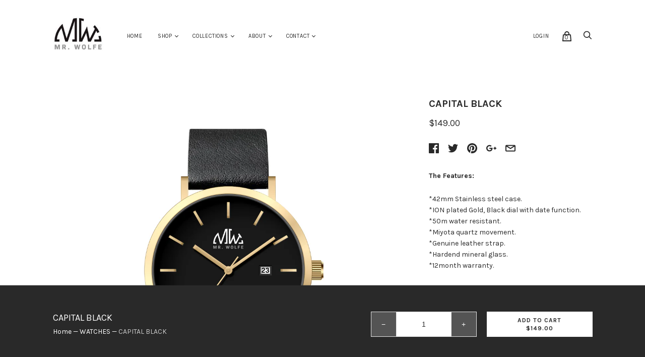

--- FILE ---
content_type: text/html; charset=utf-8
request_url: https://mrwolfe.au/collections/watches-1/products/capital-black
body_size: 30780
content:
<!doctype html>
<!--[if IE 9]><html class="ie9 no-js"><![endif]-->
<!--[if !IE]><!--><html class="no-js"><!--<![endif]-->
  <head>
    <meta charset="utf-8">

    <title>CAPITAL BLACK — Mr Wolfe Watches</title>

    
      <meta name="description" content="​The Features: *42mm Stainless steel case. *ION plated Gold, Black dial with date function. *50m water resistant. *Miyota quartz movement. *Genuine leather strap. *Hardend mineral glass. *12month warranty. **FREE SHIPPING**">
    

    
      <link rel="shortcut icon" href="//mrwolfe.au/cdn/shop/files/Mr_Wolfe_Favicon_32x32.png?v=1613174819" type="image/png">
    

<meta property="og:site_name" content="Mr Wolfe Watches">
<meta property="og:url" content="https://mrwolfe.au/products/capital-black">
<meta property="og:title" content="CAPITAL BLACK">
<meta property="og:type" content="product">
<meta property="og:description" content="​The Features: *42mm Stainless steel case. *ION plated Gold, Black dial with date function. *50m water resistant. *Miyota quartz movement. *Genuine leather strap. *Hardend mineral glass. *12month warranty. **FREE SHIPPING**"><meta property="og:price:amount" content="149.00">
  <meta property="og:price:currency" content="AUD"><meta property="og:image" content="http://mrwolfe.au/cdn/shop/products/3_1024x1024.jpg?v=1548393578">
<meta property="og:image:secure_url" content="https://mrwolfe.au/cdn/shop/products/3_1024x1024.jpg?v=1548393578">



  <meta name="twitter:card" content="summary">

<meta name="twitter:title" content="CAPITAL BLACK">
<meta name="twitter:description" content="​The Features: *42mm Stainless steel case. *ION plated Gold, Black dial with date function. *50m water resistant. *Miyota quartz movement. *Genuine leather strap. *Hardend mineral glass. *12month warranty. **FREE SHIPPING**">
<meta name="twitter:image" content="https://mrwolfe.au/cdn/shop/products/3_600x600.jpg?v=1548393578">
    <meta name="twitter:image:width" content="600">
    <meta name="twitter:image:height" content="600">







<meta name="twitter:site" content="@">
<meta name="twitter:card" content="summary_large_image">
<meta name="twitter:title" content="CAPITAL BLACK">
<meta name="twitter:description" content="​The Features: *42mm Stainless steel case. *ION plated Gold, Black dial with date function. *50m water resistant. *Miyota quartz movement. *Genuine leather strap. *Hardend mineral glass. *12month warranty. **FREE SHIPPING**">
<meta name="twitter:image:alt" content="CAPITAL BLACK">
<meta name="twitter:image" content="http://mrwolfe.au/cdn/shop/products/3_1024x1024.jpg?v=1548393578">
<link rel="canonical" href="https://mrwolfe.au/products/capital-black">
    <meta name="viewport" content="width=device-width">

    <script>window.performance && window.performance.mark && window.performance.mark('shopify.content_for_header.start');</script><meta name="facebook-domain-verification" content="m2zat5hi5ub398068htrzvgfblznuw">
<meta name="facebook-domain-verification" content="i67tx8xn20ash20sdme93yz0tvht44">
<meta id="shopify-digital-wallet" name="shopify-digital-wallet" content="/12539428921/digital_wallets/dialog">
<meta name="shopify-checkout-api-token" content="1e08fb595b95d6b9292feebe5f5dd72d">
<meta id="in-context-paypal-metadata" data-shop-id="12539428921" data-venmo-supported="false" data-environment="production" data-locale="en_US" data-paypal-v4="true" data-currency="AUD">
<link rel="alternate" type="application/json+oembed" href="https://mrwolfe.au/products/capital-black.oembed">
<script async="async" src="/checkouts/internal/preloads.js?locale=en-AU"></script>
<link rel="preconnect" href="https://shop.app" crossorigin="anonymous">
<script async="async" src="https://shop.app/checkouts/internal/preloads.js?locale=en-AU&shop_id=12539428921" crossorigin="anonymous"></script>
<script id="apple-pay-shop-capabilities" type="application/json">{"shopId":12539428921,"countryCode":"AU","currencyCode":"AUD","merchantCapabilities":["supports3DS"],"merchantId":"gid:\/\/shopify\/Shop\/12539428921","merchantName":"Mr Wolfe Watches","requiredBillingContactFields":["postalAddress","email"],"requiredShippingContactFields":["postalAddress","email"],"shippingType":"shipping","supportedNetworks":["visa","masterCard","amex","jcb"],"total":{"type":"pending","label":"Mr Wolfe Watches","amount":"1.00"},"shopifyPaymentsEnabled":true,"supportsSubscriptions":true}</script>
<script id="shopify-features" type="application/json">{"accessToken":"1e08fb595b95d6b9292feebe5f5dd72d","betas":["rich-media-storefront-analytics"],"domain":"mrwolfe.au","predictiveSearch":true,"shopId":12539428921,"locale":"en"}</script>
<script>var Shopify = Shopify || {};
Shopify.shop = "mr-wolfe-watches.myshopify.com";
Shopify.locale = "en";
Shopify.currency = {"active":"AUD","rate":"1.0"};
Shopify.country = "AU";
Shopify.theme = {"name":"handy","id":26610434105,"schema_name":"Handy","schema_version":"1.10.3","theme_store_id":null,"role":"main"};
Shopify.theme.handle = "null";
Shopify.theme.style = {"id":null,"handle":null};
Shopify.cdnHost = "mrwolfe.au/cdn";
Shopify.routes = Shopify.routes || {};
Shopify.routes.root = "/";</script>
<script type="module">!function(o){(o.Shopify=o.Shopify||{}).modules=!0}(window);</script>
<script>!function(o){function n(){var o=[];function n(){o.push(Array.prototype.slice.apply(arguments))}return n.q=o,n}var t=o.Shopify=o.Shopify||{};t.loadFeatures=n(),t.autoloadFeatures=n()}(window);</script>
<script>
  window.ShopifyPay = window.ShopifyPay || {};
  window.ShopifyPay.apiHost = "shop.app\/pay";
  window.ShopifyPay.redirectState = null;
</script>
<script id="shop-js-analytics" type="application/json">{"pageType":"product"}</script>
<script defer="defer" async type="module" src="//mrwolfe.au/cdn/shopifycloud/shop-js/modules/v2/client.init-shop-cart-sync_C5BV16lS.en.esm.js"></script>
<script defer="defer" async type="module" src="//mrwolfe.au/cdn/shopifycloud/shop-js/modules/v2/chunk.common_CygWptCX.esm.js"></script>
<script type="module">
  await import("//mrwolfe.au/cdn/shopifycloud/shop-js/modules/v2/client.init-shop-cart-sync_C5BV16lS.en.esm.js");
await import("//mrwolfe.au/cdn/shopifycloud/shop-js/modules/v2/chunk.common_CygWptCX.esm.js");

  window.Shopify.SignInWithShop?.initShopCartSync?.({"fedCMEnabled":true,"windoidEnabled":true});

</script>
<script>
  window.Shopify = window.Shopify || {};
  if (!window.Shopify.featureAssets) window.Shopify.featureAssets = {};
  window.Shopify.featureAssets['shop-js'] = {"shop-cart-sync":["modules/v2/client.shop-cart-sync_ZFArdW7E.en.esm.js","modules/v2/chunk.common_CygWptCX.esm.js"],"init-fed-cm":["modules/v2/client.init-fed-cm_CmiC4vf6.en.esm.js","modules/v2/chunk.common_CygWptCX.esm.js"],"shop-button":["modules/v2/client.shop-button_tlx5R9nI.en.esm.js","modules/v2/chunk.common_CygWptCX.esm.js"],"shop-cash-offers":["modules/v2/client.shop-cash-offers_DOA2yAJr.en.esm.js","modules/v2/chunk.common_CygWptCX.esm.js","modules/v2/chunk.modal_D71HUcav.esm.js"],"init-windoid":["modules/v2/client.init-windoid_sURxWdc1.en.esm.js","modules/v2/chunk.common_CygWptCX.esm.js"],"shop-toast-manager":["modules/v2/client.shop-toast-manager_ClPi3nE9.en.esm.js","modules/v2/chunk.common_CygWptCX.esm.js"],"init-shop-email-lookup-coordinator":["modules/v2/client.init-shop-email-lookup-coordinator_B8hsDcYM.en.esm.js","modules/v2/chunk.common_CygWptCX.esm.js"],"init-shop-cart-sync":["modules/v2/client.init-shop-cart-sync_C5BV16lS.en.esm.js","modules/v2/chunk.common_CygWptCX.esm.js"],"avatar":["modules/v2/client.avatar_BTnouDA3.en.esm.js"],"pay-button":["modules/v2/client.pay-button_FdsNuTd3.en.esm.js","modules/v2/chunk.common_CygWptCX.esm.js"],"init-customer-accounts":["modules/v2/client.init-customer-accounts_DxDtT_ad.en.esm.js","modules/v2/client.shop-login-button_C5VAVYt1.en.esm.js","modules/v2/chunk.common_CygWptCX.esm.js","modules/v2/chunk.modal_D71HUcav.esm.js"],"init-shop-for-new-customer-accounts":["modules/v2/client.init-shop-for-new-customer-accounts_ChsxoAhi.en.esm.js","modules/v2/client.shop-login-button_C5VAVYt1.en.esm.js","modules/v2/chunk.common_CygWptCX.esm.js","modules/v2/chunk.modal_D71HUcav.esm.js"],"shop-login-button":["modules/v2/client.shop-login-button_C5VAVYt1.en.esm.js","modules/v2/chunk.common_CygWptCX.esm.js","modules/v2/chunk.modal_D71HUcav.esm.js"],"init-customer-accounts-sign-up":["modules/v2/client.init-customer-accounts-sign-up_CPSyQ0Tj.en.esm.js","modules/v2/client.shop-login-button_C5VAVYt1.en.esm.js","modules/v2/chunk.common_CygWptCX.esm.js","modules/v2/chunk.modal_D71HUcav.esm.js"],"shop-follow-button":["modules/v2/client.shop-follow-button_Cva4Ekp9.en.esm.js","modules/v2/chunk.common_CygWptCX.esm.js","modules/v2/chunk.modal_D71HUcav.esm.js"],"checkout-modal":["modules/v2/client.checkout-modal_BPM8l0SH.en.esm.js","modules/v2/chunk.common_CygWptCX.esm.js","modules/v2/chunk.modal_D71HUcav.esm.js"],"lead-capture":["modules/v2/client.lead-capture_Bi8yE_yS.en.esm.js","modules/v2/chunk.common_CygWptCX.esm.js","modules/v2/chunk.modal_D71HUcav.esm.js"],"shop-login":["modules/v2/client.shop-login_D6lNrXab.en.esm.js","modules/v2/chunk.common_CygWptCX.esm.js","modules/v2/chunk.modal_D71HUcav.esm.js"],"payment-terms":["modules/v2/client.payment-terms_CZxnsJam.en.esm.js","modules/v2/chunk.common_CygWptCX.esm.js","modules/v2/chunk.modal_D71HUcav.esm.js"]};
</script>
<script>(function() {
  var isLoaded = false;
  function asyncLoad() {
    if (isLoaded) return;
    isLoaded = true;
    var urls = ["\/\/shopify.privy.com\/widget.js?shop=mr-wolfe-watches.myshopify.com"];
    for (var i = 0; i < urls.length; i++) {
      var s = document.createElement('script');
      s.type = 'text/javascript';
      s.async = true;
      s.src = urls[i];
      var x = document.getElementsByTagName('script')[0];
      x.parentNode.insertBefore(s, x);
    }
  };
  if(window.attachEvent) {
    window.attachEvent('onload', asyncLoad);
  } else {
    window.addEventListener('load', asyncLoad, false);
  }
})();</script>
<script id="__st">var __st={"a":12539428921,"offset":39600,"reqid":"a0d6f66b-6811-4ee9-b408-96460840d8b2-1768823655","pageurl":"mrwolfe.au\/collections\/watches-1\/products\/capital-black","u":"2f5fa8502b19","p":"product","rtyp":"product","rid":1164611518521};</script>
<script>window.ShopifyPaypalV4VisibilityTracking = true;</script>
<script id="captcha-bootstrap">!function(){'use strict';const t='contact',e='account',n='new_comment',o=[[t,t],['blogs',n],['comments',n],[t,'customer']],c=[[e,'customer_login'],[e,'guest_login'],[e,'recover_customer_password'],[e,'create_customer']],r=t=>t.map((([t,e])=>`form[action*='/${t}']:not([data-nocaptcha='true']) input[name='form_type'][value='${e}']`)).join(','),a=t=>()=>t?[...document.querySelectorAll(t)].map((t=>t.form)):[];function s(){const t=[...o],e=r(t);return a(e)}const i='password',u='form_key',d=['recaptcha-v3-token','g-recaptcha-response','h-captcha-response',i],f=()=>{try{return window.sessionStorage}catch{return}},m='__shopify_v',_=t=>t.elements[u];function p(t,e,n=!1){try{const o=window.sessionStorage,c=JSON.parse(o.getItem(e)),{data:r}=function(t){const{data:e,action:n}=t;return t[m]||n?{data:e,action:n}:{data:t,action:n}}(c);for(const[e,n]of Object.entries(r))t.elements[e]&&(t.elements[e].value=n);n&&o.removeItem(e)}catch(o){console.error('form repopulation failed',{error:o})}}const l='form_type',E='cptcha';function T(t){t.dataset[E]=!0}const w=window,h=w.document,L='Shopify',v='ce_forms',y='captcha';let A=!1;((t,e)=>{const n=(g='f06e6c50-85a8-45c8-87d0-21a2b65856fe',I='https://cdn.shopify.com/shopifycloud/storefront-forms-hcaptcha/ce_storefront_forms_captcha_hcaptcha.v1.5.2.iife.js',D={infoText:'Protected by hCaptcha',privacyText:'Privacy',termsText:'Terms'},(t,e,n)=>{const o=w[L][v],c=o.bindForm;if(c)return c(t,g,e,D).then(n);var r;o.q.push([[t,g,e,D],n]),r=I,A||(h.body.append(Object.assign(h.createElement('script'),{id:'captcha-provider',async:!0,src:r})),A=!0)});var g,I,D;w[L]=w[L]||{},w[L][v]=w[L][v]||{},w[L][v].q=[],w[L][y]=w[L][y]||{},w[L][y].protect=function(t,e){n(t,void 0,e),T(t)},Object.freeze(w[L][y]),function(t,e,n,w,h,L){const[v,y,A,g]=function(t,e,n){const i=e?o:[],u=t?c:[],d=[...i,...u],f=r(d),m=r(i),_=r(d.filter((([t,e])=>n.includes(e))));return[a(f),a(m),a(_),s()]}(w,h,L),I=t=>{const e=t.target;return e instanceof HTMLFormElement?e:e&&e.form},D=t=>v().includes(t);t.addEventListener('submit',(t=>{const e=I(t);if(!e)return;const n=D(e)&&!e.dataset.hcaptchaBound&&!e.dataset.recaptchaBound,o=_(e),c=g().includes(e)&&(!o||!o.value);(n||c)&&t.preventDefault(),c&&!n&&(function(t){try{if(!f())return;!function(t){const e=f();if(!e)return;const n=_(t);if(!n)return;const o=n.value;o&&e.removeItem(o)}(t);const e=Array.from(Array(32),(()=>Math.random().toString(36)[2])).join('');!function(t,e){_(t)||t.append(Object.assign(document.createElement('input'),{type:'hidden',name:u})),t.elements[u].value=e}(t,e),function(t,e){const n=f();if(!n)return;const o=[...t.querySelectorAll(`input[type='${i}']`)].map((({name:t})=>t)),c=[...d,...o],r={};for(const[a,s]of new FormData(t).entries())c.includes(a)||(r[a]=s);n.setItem(e,JSON.stringify({[m]:1,action:t.action,data:r}))}(t,e)}catch(e){console.error('failed to persist form',e)}}(e),e.submit())}));const S=(t,e)=>{t&&!t.dataset[E]&&(n(t,e.some((e=>e===t))),T(t))};for(const o of['focusin','change'])t.addEventListener(o,(t=>{const e=I(t);D(e)&&S(e,y())}));const B=e.get('form_key'),M=e.get(l),P=B&&M;t.addEventListener('DOMContentLoaded',(()=>{const t=y();if(P)for(const e of t)e.elements[l].value===M&&p(e,B);[...new Set([...A(),...v().filter((t=>'true'===t.dataset.shopifyCaptcha))])].forEach((e=>S(e,t)))}))}(h,new URLSearchParams(w.location.search),n,t,e,['guest_login'])})(!0,!0)}();</script>
<script integrity="sha256-4kQ18oKyAcykRKYeNunJcIwy7WH5gtpwJnB7kiuLZ1E=" data-source-attribution="shopify.loadfeatures" defer="defer" src="//mrwolfe.au/cdn/shopifycloud/storefront/assets/storefront/load_feature-a0a9edcb.js" crossorigin="anonymous"></script>
<script crossorigin="anonymous" defer="defer" src="//mrwolfe.au/cdn/shopifycloud/storefront/assets/shopify_pay/storefront-65b4c6d7.js?v=20250812"></script>
<script data-source-attribution="shopify.dynamic_checkout.dynamic.init">var Shopify=Shopify||{};Shopify.PaymentButton=Shopify.PaymentButton||{isStorefrontPortableWallets:!0,init:function(){window.Shopify.PaymentButton.init=function(){};var t=document.createElement("script");t.src="https://mrwolfe.au/cdn/shopifycloud/portable-wallets/latest/portable-wallets.en.js",t.type="module",document.head.appendChild(t)}};
</script>
<script data-source-attribution="shopify.dynamic_checkout.buyer_consent">
  function portableWalletsHideBuyerConsent(e){var t=document.getElementById("shopify-buyer-consent"),n=document.getElementById("shopify-subscription-policy-button");t&&n&&(t.classList.add("hidden"),t.setAttribute("aria-hidden","true"),n.removeEventListener("click",e))}function portableWalletsShowBuyerConsent(e){var t=document.getElementById("shopify-buyer-consent"),n=document.getElementById("shopify-subscription-policy-button");t&&n&&(t.classList.remove("hidden"),t.removeAttribute("aria-hidden"),n.addEventListener("click",e))}window.Shopify?.PaymentButton&&(window.Shopify.PaymentButton.hideBuyerConsent=portableWalletsHideBuyerConsent,window.Shopify.PaymentButton.showBuyerConsent=portableWalletsShowBuyerConsent);
</script>
<script>
  function portableWalletsCleanup(e){e&&e.src&&console.error("Failed to load portable wallets script "+e.src);var t=document.querySelectorAll("shopify-accelerated-checkout .shopify-payment-button__skeleton, shopify-accelerated-checkout-cart .wallet-cart-button__skeleton"),e=document.getElementById("shopify-buyer-consent");for(let e=0;e<t.length;e++)t[e].remove();e&&e.remove()}function portableWalletsNotLoadedAsModule(e){e instanceof ErrorEvent&&"string"==typeof e.message&&e.message.includes("import.meta")&&"string"==typeof e.filename&&e.filename.includes("portable-wallets")&&(window.removeEventListener("error",portableWalletsNotLoadedAsModule),window.Shopify.PaymentButton.failedToLoad=e,"loading"===document.readyState?document.addEventListener("DOMContentLoaded",window.Shopify.PaymentButton.init):window.Shopify.PaymentButton.init())}window.addEventListener("error",portableWalletsNotLoadedAsModule);
</script>

<script type="module" src="https://mrwolfe.au/cdn/shopifycloud/portable-wallets/latest/portable-wallets.en.js" onError="portableWalletsCleanup(this)" crossorigin="anonymous"></script>
<script nomodule>
  document.addEventListener("DOMContentLoaded", portableWalletsCleanup);
</script>

<link id="shopify-accelerated-checkout-styles" rel="stylesheet" media="screen" href="https://mrwolfe.au/cdn/shopifycloud/portable-wallets/latest/accelerated-checkout-backwards-compat.css" crossorigin="anonymous">
<style id="shopify-accelerated-checkout-cart">
        #shopify-buyer-consent {
  margin-top: 1em;
  display: inline-block;
  width: 100%;
}

#shopify-buyer-consent.hidden {
  display: none;
}

#shopify-subscription-policy-button {
  background: none;
  border: none;
  padding: 0;
  text-decoration: underline;
  font-size: inherit;
  cursor: pointer;
}

#shopify-subscription-policy-button::before {
  box-shadow: none;
}

      </style>

<script>window.performance && window.performance.mark && window.performance.mark('shopify.content_for_header.end');</script>

    <script>
      document.documentElement.className=document.documentElement.className.replace(/\bno-js\b/,'js');
      if(window.Shopify&&window.Shopify.designMode)document.documentElement.className+=' in-theme-editor';
    </script>

    
            <link href="https://fonts.googleapis.com/css?family=Karla:400,400i,700,700i" rel="stylesheet" type="text/css" media="all" />  

    <link href="//mrwolfe.au/cdn/shop/t/2/assets/theme.scss.css?v=175805064658957566371542600031" rel="stylesheet" type="text/css" media="all" />
   <script type="text/javascript" src="//cdn.rlets.com/capture_configs/e1d/830/01b/6f04e07a239e8917e966136.js" async="async"></script>
  <link href="https://monorail-edge.shopifysvc.com" rel="dns-prefetch">
<script>(function(){if ("sendBeacon" in navigator && "performance" in window) {try {var session_token_from_headers = performance.getEntriesByType('navigation')[0].serverTiming.find(x => x.name == '_s').description;} catch {var session_token_from_headers = undefined;}var session_cookie_matches = document.cookie.match(/_shopify_s=([^;]*)/);var session_token_from_cookie = session_cookie_matches && session_cookie_matches.length === 2 ? session_cookie_matches[1] : "";var session_token = session_token_from_headers || session_token_from_cookie || "";function handle_abandonment_event(e) {var entries = performance.getEntries().filter(function(entry) {return /monorail-edge.shopifysvc.com/.test(entry.name);});if (!window.abandonment_tracked && entries.length === 0) {window.abandonment_tracked = true;var currentMs = Date.now();var navigation_start = performance.timing.navigationStart;var payload = {shop_id: 12539428921,url: window.location.href,navigation_start,duration: currentMs - navigation_start,session_token,page_type: "product"};window.navigator.sendBeacon("https://monorail-edge.shopifysvc.com/v1/produce", JSON.stringify({schema_id: "online_store_buyer_site_abandonment/1.1",payload: payload,metadata: {event_created_at_ms: currentMs,event_sent_at_ms: currentMs}}));}}window.addEventListener('pagehide', handle_abandonment_event);}}());</script>
<script id="web-pixels-manager-setup">(function e(e,d,r,n,o){if(void 0===o&&(o={}),!Boolean(null===(a=null===(i=window.Shopify)||void 0===i?void 0:i.analytics)||void 0===a?void 0:a.replayQueue)){var i,a;window.Shopify=window.Shopify||{};var t=window.Shopify;t.analytics=t.analytics||{};var s=t.analytics;s.replayQueue=[],s.publish=function(e,d,r){return s.replayQueue.push([e,d,r]),!0};try{self.performance.mark("wpm:start")}catch(e){}var l=function(){var e={modern:/Edge?\/(1{2}[4-9]|1[2-9]\d|[2-9]\d{2}|\d{4,})\.\d+(\.\d+|)|Firefox\/(1{2}[4-9]|1[2-9]\d|[2-9]\d{2}|\d{4,})\.\d+(\.\d+|)|Chrom(ium|e)\/(9{2}|\d{3,})\.\d+(\.\d+|)|(Maci|X1{2}).+ Version\/(15\.\d+|(1[6-9]|[2-9]\d|\d{3,})\.\d+)([,.]\d+|)( \(\w+\)|)( Mobile\/\w+|) Safari\/|Chrome.+OPR\/(9{2}|\d{3,})\.\d+\.\d+|(CPU[ +]OS|iPhone[ +]OS|CPU[ +]iPhone|CPU IPhone OS|CPU iPad OS)[ +]+(15[._]\d+|(1[6-9]|[2-9]\d|\d{3,})[._]\d+)([._]\d+|)|Android:?[ /-](13[3-9]|1[4-9]\d|[2-9]\d{2}|\d{4,})(\.\d+|)(\.\d+|)|Android.+Firefox\/(13[5-9]|1[4-9]\d|[2-9]\d{2}|\d{4,})\.\d+(\.\d+|)|Android.+Chrom(ium|e)\/(13[3-9]|1[4-9]\d|[2-9]\d{2}|\d{4,})\.\d+(\.\d+|)|SamsungBrowser\/([2-9]\d|\d{3,})\.\d+/,legacy:/Edge?\/(1[6-9]|[2-9]\d|\d{3,})\.\d+(\.\d+|)|Firefox\/(5[4-9]|[6-9]\d|\d{3,})\.\d+(\.\d+|)|Chrom(ium|e)\/(5[1-9]|[6-9]\d|\d{3,})\.\d+(\.\d+|)([\d.]+$|.*Safari\/(?![\d.]+ Edge\/[\d.]+$))|(Maci|X1{2}).+ Version\/(10\.\d+|(1[1-9]|[2-9]\d|\d{3,})\.\d+)([,.]\d+|)( \(\w+\)|)( Mobile\/\w+|) Safari\/|Chrome.+OPR\/(3[89]|[4-9]\d|\d{3,})\.\d+\.\d+|(CPU[ +]OS|iPhone[ +]OS|CPU[ +]iPhone|CPU IPhone OS|CPU iPad OS)[ +]+(10[._]\d+|(1[1-9]|[2-9]\d|\d{3,})[._]\d+)([._]\d+|)|Android:?[ /-](13[3-9]|1[4-9]\d|[2-9]\d{2}|\d{4,})(\.\d+|)(\.\d+|)|Mobile Safari.+OPR\/([89]\d|\d{3,})\.\d+\.\d+|Android.+Firefox\/(13[5-9]|1[4-9]\d|[2-9]\d{2}|\d{4,})\.\d+(\.\d+|)|Android.+Chrom(ium|e)\/(13[3-9]|1[4-9]\d|[2-9]\d{2}|\d{4,})\.\d+(\.\d+|)|Android.+(UC? ?Browser|UCWEB|U3)[ /]?(15\.([5-9]|\d{2,})|(1[6-9]|[2-9]\d|\d{3,})\.\d+)\.\d+|SamsungBrowser\/(5\.\d+|([6-9]|\d{2,})\.\d+)|Android.+MQ{2}Browser\/(14(\.(9|\d{2,})|)|(1[5-9]|[2-9]\d|\d{3,})(\.\d+|))(\.\d+|)|K[Aa][Ii]OS\/(3\.\d+|([4-9]|\d{2,})\.\d+)(\.\d+|)/},d=e.modern,r=e.legacy,n=navigator.userAgent;return n.match(d)?"modern":n.match(r)?"legacy":"unknown"}(),u="modern"===l?"modern":"legacy",c=(null!=n?n:{modern:"",legacy:""})[u],f=function(e){return[e.baseUrl,"/wpm","/b",e.hashVersion,"modern"===e.buildTarget?"m":"l",".js"].join("")}({baseUrl:d,hashVersion:r,buildTarget:u}),m=function(e){var d=e.version,r=e.bundleTarget,n=e.surface,o=e.pageUrl,i=e.monorailEndpoint;return{emit:function(e){var a=e.status,t=e.errorMsg,s=(new Date).getTime(),l=JSON.stringify({metadata:{event_sent_at_ms:s},events:[{schema_id:"web_pixels_manager_load/3.1",payload:{version:d,bundle_target:r,page_url:o,status:a,surface:n,error_msg:t},metadata:{event_created_at_ms:s}}]});if(!i)return console&&console.warn&&console.warn("[Web Pixels Manager] No Monorail endpoint provided, skipping logging."),!1;try{return self.navigator.sendBeacon.bind(self.navigator)(i,l)}catch(e){}var u=new XMLHttpRequest;try{return u.open("POST",i,!0),u.setRequestHeader("Content-Type","text/plain"),u.send(l),!0}catch(e){return console&&console.warn&&console.warn("[Web Pixels Manager] Got an unhandled error while logging to Monorail."),!1}}}}({version:r,bundleTarget:l,surface:e.surface,pageUrl:self.location.href,monorailEndpoint:e.monorailEndpoint});try{o.browserTarget=l,function(e){var d=e.src,r=e.async,n=void 0===r||r,o=e.onload,i=e.onerror,a=e.sri,t=e.scriptDataAttributes,s=void 0===t?{}:t,l=document.createElement("script"),u=document.querySelector("head"),c=document.querySelector("body");if(l.async=n,l.src=d,a&&(l.integrity=a,l.crossOrigin="anonymous"),s)for(var f in s)if(Object.prototype.hasOwnProperty.call(s,f))try{l.dataset[f]=s[f]}catch(e){}if(o&&l.addEventListener("load",o),i&&l.addEventListener("error",i),u)u.appendChild(l);else{if(!c)throw new Error("Did not find a head or body element to append the script");c.appendChild(l)}}({src:f,async:!0,onload:function(){if(!function(){var e,d;return Boolean(null===(d=null===(e=window.Shopify)||void 0===e?void 0:e.analytics)||void 0===d?void 0:d.initialized)}()){var d=window.webPixelsManager.init(e)||void 0;if(d){var r=window.Shopify.analytics;r.replayQueue.forEach((function(e){var r=e[0],n=e[1],o=e[2];d.publishCustomEvent(r,n,o)})),r.replayQueue=[],r.publish=d.publishCustomEvent,r.visitor=d.visitor,r.initialized=!0}}},onerror:function(){return m.emit({status:"failed",errorMsg:"".concat(f," has failed to load")})},sri:function(e){var d=/^sha384-[A-Za-z0-9+/=]+$/;return"string"==typeof e&&d.test(e)}(c)?c:"",scriptDataAttributes:o}),m.emit({status:"loading"})}catch(e){m.emit({status:"failed",errorMsg:(null==e?void 0:e.message)||"Unknown error"})}}})({shopId: 12539428921,storefrontBaseUrl: "https://mrwolfe.au",extensionsBaseUrl: "https://extensions.shopifycdn.com/cdn/shopifycloud/web-pixels-manager",monorailEndpoint: "https://monorail-edge.shopifysvc.com/unstable/produce_batch",surface: "storefront-renderer",enabledBetaFlags: ["2dca8a86"],webPixelsConfigList: [{"id":"619315351","configuration":"{\"config\":\"{\\\"pixel_id\\\":\\\"G-S1J3P77TXX\\\",\\\"gtag_events\\\":[{\\\"type\\\":\\\"purchase\\\",\\\"action_label\\\":\\\"G-S1J3P77TXX\\\"},{\\\"type\\\":\\\"page_view\\\",\\\"action_label\\\":\\\"G-S1J3P77TXX\\\"},{\\\"type\\\":\\\"view_item\\\",\\\"action_label\\\":\\\"G-S1J3P77TXX\\\"},{\\\"type\\\":\\\"search\\\",\\\"action_label\\\":\\\"G-S1J3P77TXX\\\"},{\\\"type\\\":\\\"add_to_cart\\\",\\\"action_label\\\":\\\"G-S1J3P77TXX\\\"},{\\\"type\\\":\\\"begin_checkout\\\",\\\"action_label\\\":\\\"G-S1J3P77TXX\\\"},{\\\"type\\\":\\\"add_payment_info\\\",\\\"action_label\\\":\\\"G-S1J3P77TXX\\\"}],\\\"enable_monitoring_mode\\\":false}\"}","eventPayloadVersion":"v1","runtimeContext":"OPEN","scriptVersion":"b2a88bafab3e21179ed38636efcd8a93","type":"APP","apiClientId":1780363,"privacyPurposes":[],"dataSharingAdjustments":{"protectedCustomerApprovalScopes":["read_customer_address","read_customer_email","read_customer_name","read_customer_personal_data","read_customer_phone"]}},{"id":"220496023","configuration":"{\"pixel_id\":\"1247466389502228\",\"pixel_type\":\"facebook_pixel\",\"metaapp_system_user_token\":\"-\"}","eventPayloadVersion":"v1","runtimeContext":"OPEN","scriptVersion":"ca16bc87fe92b6042fbaa3acc2fbdaa6","type":"APP","apiClientId":2329312,"privacyPurposes":["ANALYTICS","MARKETING","SALE_OF_DATA"],"dataSharingAdjustments":{"protectedCustomerApprovalScopes":["read_customer_address","read_customer_email","read_customer_name","read_customer_personal_data","read_customer_phone"]}},{"id":"shopify-app-pixel","configuration":"{}","eventPayloadVersion":"v1","runtimeContext":"STRICT","scriptVersion":"0450","apiClientId":"shopify-pixel","type":"APP","privacyPurposes":["ANALYTICS","MARKETING"]},{"id":"shopify-custom-pixel","eventPayloadVersion":"v1","runtimeContext":"LAX","scriptVersion":"0450","apiClientId":"shopify-pixel","type":"CUSTOM","privacyPurposes":["ANALYTICS","MARKETING"]}],isMerchantRequest: false,initData: {"shop":{"name":"Mr Wolfe Watches","paymentSettings":{"currencyCode":"AUD"},"myshopifyDomain":"mr-wolfe-watches.myshopify.com","countryCode":"AU","storefrontUrl":"https:\/\/mrwolfe.au"},"customer":null,"cart":null,"checkout":null,"productVariants":[{"price":{"amount":149.0,"currencyCode":"AUD"},"product":{"title":"CAPITAL BLACK","vendor":"Mr Wolfe Watches","id":"1164611518521","untranslatedTitle":"CAPITAL BLACK","url":"\/products\/capital-black","type":"Leather"},"id":"10723567861817","image":{"src":"\/\/mrwolfe.au\/cdn\/shop\/products\/3.jpg?v=1548393578"},"sku":"","title":"Default Title","untranslatedTitle":"Default Title"}],"purchasingCompany":null},},"https://mrwolfe.au/cdn","fcfee988w5aeb613cpc8e4bc33m6693e112",{"modern":"","legacy":""},{"shopId":"12539428921","storefrontBaseUrl":"https:\/\/mrwolfe.au","extensionBaseUrl":"https:\/\/extensions.shopifycdn.com\/cdn\/shopifycloud\/web-pixels-manager","surface":"storefront-renderer","enabledBetaFlags":"[\"2dca8a86\"]","isMerchantRequest":"false","hashVersion":"fcfee988w5aeb613cpc8e4bc33m6693e112","publish":"custom","events":"[[\"page_viewed\",{}],[\"product_viewed\",{\"productVariant\":{\"price\":{\"amount\":149.0,\"currencyCode\":\"AUD\"},\"product\":{\"title\":\"CAPITAL BLACK\",\"vendor\":\"Mr Wolfe Watches\",\"id\":\"1164611518521\",\"untranslatedTitle\":\"CAPITAL BLACK\",\"url\":\"\/products\/capital-black\",\"type\":\"Leather\"},\"id\":\"10723567861817\",\"image\":{\"src\":\"\/\/mrwolfe.au\/cdn\/shop\/products\/3.jpg?v=1548393578\"},\"sku\":\"\",\"title\":\"Default Title\",\"untranslatedTitle\":\"Default Title\"}}]]"});</script><script>
  window.ShopifyAnalytics = window.ShopifyAnalytics || {};
  window.ShopifyAnalytics.meta = window.ShopifyAnalytics.meta || {};
  window.ShopifyAnalytics.meta.currency = 'AUD';
  var meta = {"product":{"id":1164611518521,"gid":"gid:\/\/shopify\/Product\/1164611518521","vendor":"Mr Wolfe Watches","type":"Leather","handle":"capital-black","variants":[{"id":10723567861817,"price":14900,"name":"CAPITAL BLACK","public_title":null,"sku":""}],"remote":false},"page":{"pageType":"product","resourceType":"product","resourceId":1164611518521,"requestId":"a0d6f66b-6811-4ee9-b408-96460840d8b2-1768823655"}};
  for (var attr in meta) {
    window.ShopifyAnalytics.meta[attr] = meta[attr];
  }
</script>
<script class="analytics">
  (function () {
    var customDocumentWrite = function(content) {
      var jquery = null;

      if (window.jQuery) {
        jquery = window.jQuery;
      } else if (window.Checkout && window.Checkout.$) {
        jquery = window.Checkout.$;
      }

      if (jquery) {
        jquery('body').append(content);
      }
    };

    var hasLoggedConversion = function(token) {
      if (token) {
        return document.cookie.indexOf('loggedConversion=' + token) !== -1;
      }
      return false;
    }

    var setCookieIfConversion = function(token) {
      if (token) {
        var twoMonthsFromNow = new Date(Date.now());
        twoMonthsFromNow.setMonth(twoMonthsFromNow.getMonth() + 2);

        document.cookie = 'loggedConversion=' + token + '; expires=' + twoMonthsFromNow;
      }
    }

    var trekkie = window.ShopifyAnalytics.lib = window.trekkie = window.trekkie || [];
    if (trekkie.integrations) {
      return;
    }
    trekkie.methods = [
      'identify',
      'page',
      'ready',
      'track',
      'trackForm',
      'trackLink'
    ];
    trekkie.factory = function(method) {
      return function() {
        var args = Array.prototype.slice.call(arguments);
        args.unshift(method);
        trekkie.push(args);
        return trekkie;
      };
    };
    for (var i = 0; i < trekkie.methods.length; i++) {
      var key = trekkie.methods[i];
      trekkie[key] = trekkie.factory(key);
    }
    trekkie.load = function(config) {
      trekkie.config = config || {};
      trekkie.config.initialDocumentCookie = document.cookie;
      var first = document.getElementsByTagName('script')[0];
      var script = document.createElement('script');
      script.type = 'text/javascript';
      script.onerror = function(e) {
        var scriptFallback = document.createElement('script');
        scriptFallback.type = 'text/javascript';
        scriptFallback.onerror = function(error) {
                var Monorail = {
      produce: function produce(monorailDomain, schemaId, payload) {
        var currentMs = new Date().getTime();
        var event = {
          schema_id: schemaId,
          payload: payload,
          metadata: {
            event_created_at_ms: currentMs,
            event_sent_at_ms: currentMs
          }
        };
        return Monorail.sendRequest("https://" + monorailDomain + "/v1/produce", JSON.stringify(event));
      },
      sendRequest: function sendRequest(endpointUrl, payload) {
        // Try the sendBeacon API
        if (window && window.navigator && typeof window.navigator.sendBeacon === 'function' && typeof window.Blob === 'function' && !Monorail.isIos12()) {
          var blobData = new window.Blob([payload], {
            type: 'text/plain'
          });

          if (window.navigator.sendBeacon(endpointUrl, blobData)) {
            return true;
          } // sendBeacon was not successful

        } // XHR beacon

        var xhr = new XMLHttpRequest();

        try {
          xhr.open('POST', endpointUrl);
          xhr.setRequestHeader('Content-Type', 'text/plain');
          xhr.send(payload);
        } catch (e) {
          console.log(e);
        }

        return false;
      },
      isIos12: function isIos12() {
        return window.navigator.userAgent.lastIndexOf('iPhone; CPU iPhone OS 12_') !== -1 || window.navigator.userAgent.lastIndexOf('iPad; CPU OS 12_') !== -1;
      }
    };
    Monorail.produce('monorail-edge.shopifysvc.com',
      'trekkie_storefront_load_errors/1.1',
      {shop_id: 12539428921,
      theme_id: 26610434105,
      app_name: "storefront",
      context_url: window.location.href,
      source_url: "//mrwolfe.au/cdn/s/trekkie.storefront.cd680fe47e6c39ca5d5df5f0a32d569bc48c0f27.min.js"});

        };
        scriptFallback.async = true;
        scriptFallback.src = '//mrwolfe.au/cdn/s/trekkie.storefront.cd680fe47e6c39ca5d5df5f0a32d569bc48c0f27.min.js';
        first.parentNode.insertBefore(scriptFallback, first);
      };
      script.async = true;
      script.src = '//mrwolfe.au/cdn/s/trekkie.storefront.cd680fe47e6c39ca5d5df5f0a32d569bc48c0f27.min.js';
      first.parentNode.insertBefore(script, first);
    };
    trekkie.load(
      {"Trekkie":{"appName":"storefront","development":false,"defaultAttributes":{"shopId":12539428921,"isMerchantRequest":null,"themeId":26610434105,"themeCityHash":"6976632976750917014","contentLanguage":"en","currency":"AUD","eventMetadataId":"265e9b43-434e-4dfb-b986-88566ae7a00b"},"isServerSideCookieWritingEnabled":true,"monorailRegion":"shop_domain","enabledBetaFlags":["65f19447"]},"Session Attribution":{},"S2S":{"facebookCapiEnabled":true,"source":"trekkie-storefront-renderer","apiClientId":580111}}
    );

    var loaded = false;
    trekkie.ready(function() {
      if (loaded) return;
      loaded = true;

      window.ShopifyAnalytics.lib = window.trekkie;

      var originalDocumentWrite = document.write;
      document.write = customDocumentWrite;
      try { window.ShopifyAnalytics.merchantGoogleAnalytics.call(this); } catch(error) {};
      document.write = originalDocumentWrite;

      window.ShopifyAnalytics.lib.page(null,{"pageType":"product","resourceType":"product","resourceId":1164611518521,"requestId":"a0d6f66b-6811-4ee9-b408-96460840d8b2-1768823655","shopifyEmitted":true});

      var match = window.location.pathname.match(/checkouts\/(.+)\/(thank_you|post_purchase)/)
      var token = match? match[1]: undefined;
      if (!hasLoggedConversion(token)) {
        setCookieIfConversion(token);
        window.ShopifyAnalytics.lib.track("Viewed Product",{"currency":"AUD","variantId":10723567861817,"productId":1164611518521,"productGid":"gid:\/\/shopify\/Product\/1164611518521","name":"CAPITAL BLACK","price":"149.00","sku":"","brand":"Mr Wolfe Watches","variant":null,"category":"Leather","nonInteraction":true,"remote":false},undefined,undefined,{"shopifyEmitted":true});
      window.ShopifyAnalytics.lib.track("monorail:\/\/trekkie_storefront_viewed_product\/1.1",{"currency":"AUD","variantId":10723567861817,"productId":1164611518521,"productGid":"gid:\/\/shopify\/Product\/1164611518521","name":"CAPITAL BLACK","price":"149.00","sku":"","brand":"Mr Wolfe Watches","variant":null,"category":"Leather","nonInteraction":true,"remote":false,"referer":"https:\/\/mrwolfe.au\/collections\/watches-1\/products\/capital-black"});
      }
    });


        var eventsListenerScript = document.createElement('script');
        eventsListenerScript.async = true;
        eventsListenerScript.src = "//mrwolfe.au/cdn/shopifycloud/storefront/assets/shop_events_listener-3da45d37.js";
        document.getElementsByTagName('head')[0].appendChild(eventsListenerScript);

})();</script>
  <script>
  if (!window.ga || (window.ga && typeof window.ga !== 'function')) {
    window.ga = function ga() {
      (window.ga.q = window.ga.q || []).push(arguments);
      if (window.Shopify && window.Shopify.analytics && typeof window.Shopify.analytics.publish === 'function') {
        window.Shopify.analytics.publish("ga_stub_called", {}, {sendTo: "google_osp_migration"});
      }
      console.error("Shopify's Google Analytics stub called with:", Array.from(arguments), "\nSee https://help.shopify.com/manual/promoting-marketing/pixels/pixel-migration#google for more information.");
    };
    if (window.Shopify && window.Shopify.analytics && typeof window.Shopify.analytics.publish === 'function') {
      window.Shopify.analytics.publish("ga_stub_initialized", {}, {sendTo: "google_osp_migration"});
    }
  }
</script>
<script
  defer
  src="https://mrwolfe.au/cdn/shopifycloud/perf-kit/shopify-perf-kit-3.0.4.min.js"
  data-application="storefront-renderer"
  data-shop-id="12539428921"
  data-render-region="gcp-us-central1"
  data-page-type="product"
  data-theme-instance-id="26610434105"
  data-theme-name="Handy"
  data-theme-version="1.10.3"
  data-monorail-region="shop_domain"
  data-resource-timing-sampling-rate="10"
  data-shs="true"
  data-shs-beacon="true"
  data-shs-export-with-fetch="true"
  data-shs-logs-sample-rate="1"
  data-shs-beacon-endpoint="https://mrwolfe.au/api/collect"
></script>
</head>

  <body class="page-template-product">
    
      <div id="shopify-section-pxs-announcement-bar" class="shopify-section"><script
  type="application/json"
  data-section-type="pxs-announcement-bar"
  data-section-id="pxs-announcement-bar"
></script>












  </div>
      <div id="shopify-section-static-header" class="shopify-section site-header"><script
  type="application/json"
  data-section-id="static-header"
  data-section-type="static-header"
  data-section-data>
  {
    "settings": {"logo":"\/\/mrwolfe.au\/cdn\/shop\/files\/mr-wolfe-logo.jpg?v=1613173735","logo_width":"100","mobile_logo":"\/\/mrwolfe.au\/cdn\/shop\/files\/LOGO_2.jpg?v=1613173738","mobile_logo_width":"","menu":"main-menu"},
    "currency": {
      "enable": false,
      "shopCurrency": "AUD",
      "defaultCurrency": "AUD",
      "displayFormat": "money_with_currency_format",
      "moneyFormat": "${{amount}} AUD",
      "moneyFormatNoCurrency": "${{amount}}",
      "moneyFormatCurrency": "${{amount}} AUD"
    }
  }
</script>

<div class="site-header-wrapper">
  <div class="mobilenav-toggle">
    <svg class="" width="27" height="17" viewBox="0 0 27 17" xmlns="http://www.w3.org/2000/svg">
  <g fill="currentColor" fill-rule="evenodd">
    <path d="M10.212 3H0v2h9.33a8.21 8.21 0 0 1 .882-2zM9.026 8H0v2h9.434a8.307 8.307 0 0 1-.408-2zm2.197 5H0v2h14.056a8.323 8.323 0 0 1-2.833-2z"/>
    <path d="M22.595 11.417A6.607 6.607 0 0 0 24 7.333a6.62 6.62 0 0 0-1.953-4.713A6.617 6.617 0 0 0 17.333.667c-1.78 0-3.455.693-4.713 1.953a6.62 6.62 0 0 0-1.953 4.713 6.62 6.62 0 0 0 1.953 4.714A6.617 6.617 0 0 0 17.333 14c1.5 0 2.92-.497 4.084-1.405l3.494 3.493 1.178-1.177-3.494-3.494zm-5.262.916a4.97 4.97 0 0 1-3.535-1.464 4.965 4.965 0 0 1-1.465-3.536c0-1.335.52-2.59 1.465-3.535a4.963 4.963 0 0 1 3.535-1.465c1.336 0 2.591.52 3.535 1.465a4.965 4.965 0 0 1 1.465 3.535c0 1.336-.52 2.592-1.465 3.536a4.966 4.966 0 0 1-3.535 1.464z"/>
  </g>
</svg>

    <a class="mobilenav-toggle-link" href="#site-mobilenav" data-mobilenav-toggle></a>
  </div>

  
  <a class="site-logo" href="/">
    <h1 class="site-logo-header">
      
        
        
        
        

  

  <img
    src="//mrwolfe.au/cdn/shop/files/mr-wolfe-logo_x200.jpg?v=1613173735"
    alt="Mr Wolfe Watches"

    
      data-rimg
      srcset="//mrwolfe.au/cdn/shop/files/mr-wolfe-logo_143x100.jpg?v=1613173735 1x"
    

    class="site-logo-image"
    style="
          
            max-width: 100px
          
        "
    
  >





        
        
        
        

  

  <img
    src="//mrwolfe.au/cdn/shop/files/LOGO_2_x160.jpg?v=1613173738"
    alt="Mr Wolfe Watches"

    
      data-rimg
      srcset="//mrwolfe.au/cdn/shop/files/LOGO_2_229x160.jpg?v=1613173738 1x, //mrwolfe.au/cdn/shop/files/LOGO_2_457x320.jpg?v=1613173738 2x"
    

    class="site-logo-image-mobile"
    
    
  >




      
    </h1>
  </a>

  
  <nav class="site-navigation">
    

<ul class="navmenu navmenu-depth-1 ">
  

  
    












    
    
    

    
      <li class="navmenu-item navmenu-id-home">
        <a class="navmenu-link" href="/">Home</a>
      </li>
    
  
    












    
    
    

    
      <li class="navmenu-item navmenu-item-parent navmenu-id-shop"
        
        data-nav-trigger
        aria-haspopup="true"
        aria-controls="menu-item-shop"
        aria-expanded="false"
      >
        <a class="navmenu-link navmenu-link-parent" href="/collections/watches-1">
          SHOP

          
            <div class="navmenu-arrow-toggle">
              <div class="navmenu-arrow"></div>
            </div>
          
        </a>
        
          

<ul class="navmenu navmenu-depth-2 navmenu-submenu">
  

  
    












    
    
    

    
      <li class="navmenu-item navmenu-id-womens-watches">
        <a class="navmenu-link" href="/collections/womens-watches">WOMEN'S WATCHES</a>
      </li>
    
  
    












    
    
    

    
      <li class="navmenu-item navmenu-id-mens-uni-sex-watches">
        <a class="navmenu-link" href="/collections/mens-watches">MEN'S/ UNI-SEX WATCHES</a>
      </li>
    
  
    












    
    
    

    
      <li class="navmenu-item navmenu-id-apparel">
        <a class="navmenu-link" href="/collections/apparel">APPAREL</a>
      </li>
    
  
</ul>

        
      </li>
    
  
    












    
    
    

    
      <li class="navmenu-item navmenu-item-parent navmenu-id-collections"
        
        data-nav-trigger
        aria-haspopup="true"
        aria-controls="menu-item-collections"
        aria-expanded="false"
      >
        <a class="navmenu-link navmenu-link-parent" href="/collections/all">
          COLLECTIONS

          
            <div class="navmenu-arrow-toggle">
              <div class="navmenu-arrow"></div>
            </div>
          
        </a>
        
          

<ul class="navmenu navmenu-depth-2 navmenu-submenu">
  

  
    












    
    
    

    
      <li class="navmenu-item navmenu-id-alina-collection">
        <a class="navmenu-link" href="/collections/alina-collection">ALINA COLLECTION</a>
      </li>
    
  
    












    
    
    

    
      <li class="navmenu-item navmenu-id-dolphvs-automatic">
        <a class="navmenu-link" href="/collections/dolphvs-automatic">DOLPHVS - AUTOMATIC</a>
      </li>
    
  
    












    
    
    

    
      <li class="navmenu-item navmenu-id-the-alpha">
        <a class="navmenu-link" href="/collections/the-alpha-collection">THE ALPHA</a>
      </li>
    
  
</ul>

        
      </li>
    
  
    












    
    
    

    
      <li class="navmenu-item navmenu-item-parent navmenu-id-about"
        
        data-nav-trigger
        aria-haspopup="true"
        aria-controls="menu-item-about"
        aria-expanded="false"
      >
        <a class="navmenu-link navmenu-link-parent" href="/pages/about">
          ABOUT

          
            <div class="navmenu-arrow-toggle">
              <div class="navmenu-arrow"></div>
            </div>
          
        </a>
        
          

<ul class="navmenu navmenu-depth-2 navmenu-submenu">
  

  
    












    
    
    

    
      <li class="navmenu-item navmenu-id-about-us">
        <a class="navmenu-link" href="/pages/about">ABOUT US</a>
      </li>
    
  
    












    
    
    

    
      <li class="navmenu-item navmenu-id-returns-exchanges">
        <a class="navmenu-link" href="/pages/returns-exchanges">RETURNS/EXCHANGES</a>
      </li>
    
  
    












    
    
    

    
      <li class="navmenu-item navmenu-id-shipping-info">
        <a class="navmenu-link" href="/pages/shipping-info">SHIPPING INFO</a>
      </li>
    
  
</ul>

        
      </li>
    
  
    












    
    
    

    
      <li class="navmenu-item navmenu-id-contact">
        <a class="navmenu-link" href="/pages/contact">CONTACT</a>
      </li>
    
  
</ul>


    <div class="site-navigation-overlay"></div>
  </nav>

  
  <div class="site-actions">
    

    
      <div class="site-actions-account">
        
          <a href="/account/login" id="customer_login_link">Login</a>
        
      </div>
    

    <div class="site-actions-cart">
      <a href="/cart" aria-label="View cart">
        <svg class="" xmlns="http://www.w3.org/2000/svg" width="18" height="20" viewBox="0 0 18 20">
  <path fill="currentColor" fill-rule="evenodd" d="M9 18v2H.77c-.214 0-.422-.09-.567-.248-.145-.158-.218-.37-.2-.586L1.03 6.86c.035-.404.364-.706.77-.706h2.314V4.872C4.114 2.186 6.306 0 9 0s4.886 2.186 4.886 4.872v1.282H16.2c.406 0 .735.302.77.705l1.027 12.306c.018.216-.055.428-.2.586-.145.158-.353.248-.568.248H9v-2H2l.852-10H9V0v8h6.148L16 18H9zM6 4.89V6h6V4.89C12 3.295 10.654 2 9 2S6 3.296 6 4.89z"/>
</svg>

        <span class="site-actions-cart-label" data-cart-item-count>0</span>
      </a>
    </div>

    <div class="site-actions-search">
      <a href="/search" aria-label="Search"><svg class="" width="20px" height="20px" viewBox="0 0 20 20" version="1.1" xmlns="http://www.w3.org/2000/svg" xmlns:xlink="http://www.w3.org/1999/xlink">
  <path fill="currentColor" d="M18.2779422,16.9108333 L13.7837755,12.4166667 C14.6912755,11.2533333 15.1887755,9.8325 15.1887755,8.33333333 C15.1887755,6.5525 14.4946088,4.87833333 13.2354422,3.62 C11.9771088,2.36 10.3029422,1.66666667 8.52210884,1.66666667 C6.74127551,1.66666667 5.06710884,2.36 3.80877551,3.62 C2.54960884,4.87833333 1.85544218,6.5525 1.85544218,8.33333333 C1.85544218,10.1141667 2.54960884,11.7883333 3.80877551,13.0466667 C5.06710884,14.3066667 6.74127551,15 8.52210884,15 C10.0212755,15 11.4421088,14.5033333 12.6054422,13.595 L17.0996088,18.0883333 L18.2779422,16.9108333 L18.2779422,16.9108333 Z M8.52210884,13.3333333 C7.18627551,13.3333333 5.93127551,12.8133333 4.98710884,11.8691667 C4.04210884,10.925 3.52210884,9.66916667 3.52210884,8.33333333 C3.52210884,6.99833333 4.04210884,5.7425 4.98710884,4.79833333 C5.93127551,3.85333333 7.18627551,3.33333333 8.52210884,3.33333333 C9.85794218,3.33333333 11.1129422,3.85333333 12.0571088,4.79833333 C13.0021088,5.7425 13.5221088,6.99833333 13.5221088,8.33333333 C13.5221088,9.66916667 13.0021088,10.925 12.0571088,11.8691667 C11.1129422,12.8133333 9.85794218,13.3333333 8.52210884,13.3333333 L8.52210884,13.3333333 Z"></path>
</svg>
</a>
    </div>
  </div>
</div>


<div id="site-mobilenav" class="mobilenav">
  <div class="mobilenav-panel" data-mobilenav-animator>
    <div class="mobilenav-panel-content">
      <form class="mobilenav-search" action="/search">
        <div class="mobilenav-search-icon"><svg class="" width="20px" height="20px" viewBox="0 0 20 20" version="1.1" xmlns="http://www.w3.org/2000/svg" xmlns:xlink="http://www.w3.org/1999/xlink">
  <path fill="currentColor" d="M18.2779422,16.9108333 L13.7837755,12.4166667 C14.6912755,11.2533333 15.1887755,9.8325 15.1887755,8.33333333 C15.1887755,6.5525 14.4946088,4.87833333 13.2354422,3.62 C11.9771088,2.36 10.3029422,1.66666667 8.52210884,1.66666667 C6.74127551,1.66666667 5.06710884,2.36 3.80877551,3.62 C2.54960884,4.87833333 1.85544218,6.5525 1.85544218,8.33333333 C1.85544218,10.1141667 2.54960884,11.7883333 3.80877551,13.0466667 C5.06710884,14.3066667 6.74127551,15 8.52210884,15 C10.0212755,15 11.4421088,14.5033333 12.6054422,13.595 L17.0996088,18.0883333 L18.2779422,16.9108333 L18.2779422,16.9108333 Z M8.52210884,13.3333333 C7.18627551,13.3333333 5.93127551,12.8133333 4.98710884,11.8691667 C4.04210884,10.925 3.52210884,9.66916667 3.52210884,8.33333333 C3.52210884,6.99833333 4.04210884,5.7425 4.98710884,4.79833333 C5.93127551,3.85333333 7.18627551,3.33333333 8.52210884,3.33333333 C9.85794218,3.33333333 11.1129422,3.85333333 12.0571088,4.79833333 C13.0021088,5.7425 13.5221088,6.99833333 13.5221088,8.33333333 C13.5221088,9.66916667 13.0021088,10.925 12.0571088,11.8691667 C11.1129422,12.8133333 9.85794218,13.3333333 8.52210884,13.3333333 L8.52210884,13.3333333 Z"></path>
</svg>
</div>

        <input
          class="mobilenav-search-input"
          aria-label="Search"
          type="text"
          placeholder="Search"
          name="q"
          value="">

        <a class="mobilenav-search-cancel">Cancel</a>
      </form>

      <div class="mobilenav-meganav" data-meganav-mobile-target></div>

      <nav class="mobilenav-navigation">
        

<ul class="navmenu navmenu-depth-1 ">
  

  
    












    
    
    

    
      <li class="navmenu-item navmenu-id-home">
        <a class="navmenu-link" href="/">Home</a>
      </li>
    
  
    












    
    
    

    
      <li class="navmenu-item navmenu-item-parent navmenu-id-shop"
        
        data-nav-trigger
        aria-haspopup="true"
        aria-controls="menu-item-shop"
        aria-expanded="false"
      >
        <a class="navmenu-link navmenu-link-parent" href="/collections/watches-1">
          SHOP

          
            <div class="navmenu-arrow-toggle">
              <div class="navmenu-arrow"></div>
            </div>
          
        </a>
        
          

<ul class="navmenu navmenu-depth-2 navmenu-submenu">
  

  
    












    
    
    

    
      <li class="navmenu-item navmenu-id-womens-watches">
        <a class="navmenu-link" href="/collections/womens-watches">WOMEN'S WATCHES</a>
      </li>
    
  
    












    
    
    

    
      <li class="navmenu-item navmenu-id-mens-uni-sex-watches">
        <a class="navmenu-link" href="/collections/mens-watches">MEN'S/ UNI-SEX WATCHES</a>
      </li>
    
  
    












    
    
    

    
      <li class="navmenu-item navmenu-id-apparel">
        <a class="navmenu-link" href="/collections/apparel">APPAREL</a>
      </li>
    
  
</ul>

        
      </li>
    
  
    












    
    
    

    
      <li class="navmenu-item navmenu-item-parent navmenu-id-collections"
        
        data-nav-trigger
        aria-haspopup="true"
        aria-controls="menu-item-collections"
        aria-expanded="false"
      >
        <a class="navmenu-link navmenu-link-parent" href="/collections/all">
          COLLECTIONS

          
            <div class="navmenu-arrow-toggle">
              <div class="navmenu-arrow"></div>
            </div>
          
        </a>
        
          

<ul class="navmenu navmenu-depth-2 navmenu-submenu">
  

  
    












    
    
    

    
      <li class="navmenu-item navmenu-id-alina-collection">
        <a class="navmenu-link" href="/collections/alina-collection">ALINA COLLECTION</a>
      </li>
    
  
    












    
    
    

    
      <li class="navmenu-item navmenu-id-dolphvs-automatic">
        <a class="navmenu-link" href="/collections/dolphvs-automatic">DOLPHVS - AUTOMATIC</a>
      </li>
    
  
    












    
    
    

    
      <li class="navmenu-item navmenu-id-the-alpha">
        <a class="navmenu-link" href="/collections/the-alpha-collection">THE ALPHA</a>
      </li>
    
  
</ul>

        
      </li>
    
  
    












    
    
    

    
      <li class="navmenu-item navmenu-item-parent navmenu-id-about"
        
        data-nav-trigger
        aria-haspopup="true"
        aria-controls="menu-item-about"
        aria-expanded="false"
      >
        <a class="navmenu-link navmenu-link-parent" href="/pages/about">
          ABOUT

          
            <div class="navmenu-arrow-toggle">
              <div class="navmenu-arrow"></div>
            </div>
          
        </a>
        
          

<ul class="navmenu navmenu-depth-2 navmenu-submenu">
  

  
    












    
    
    

    
      <li class="navmenu-item navmenu-id-about-us">
        <a class="navmenu-link" href="/pages/about">ABOUT US</a>
      </li>
    
  
    












    
    
    

    
      <li class="navmenu-item navmenu-id-returns-exchanges">
        <a class="navmenu-link" href="/pages/returns-exchanges">RETURNS/EXCHANGES</a>
      </li>
    
  
    












    
    
    

    
      <li class="navmenu-item navmenu-id-shipping-info">
        <a class="navmenu-link" href="/pages/shipping-info">SHIPPING INFO</a>
      </li>
    
  
</ul>

        
      </li>
    
  
    












    
    
    

    
      <li class="navmenu-item navmenu-id-contact">
        <a class="navmenu-link" href="/pages/contact">CONTACT</a>
      </li>
    
  
</ul>

      </nav>
    </div>

    <div class="mobilenav-contactbar" data-contactbar-mobile-target></div>
  </div>

  <div
    class="mobilenav-overlay"
    data-mobilenav-animator
    aria-label="Close">
    <svg class="" xmlns="http://www.w3.org/2000/svg" width="16" height="15" viewBox="0 0 16 15">
  <path fill="currentColor" fill-rule="evenodd" d="M15 1.218L13.78 0 7.5 6.282 1.22 0 0 1.218 6.282 7.5 0 13.782 1.22 15 7.5 8.718 13.78 15 15 13.782 8.718 7.5"/>
</svg>

  </div>
</div>


  













  

  













  

  













  

  













  

  













  


</div>
      <div id="shopify-section-static-contactbar" class="shopify-section contactbar"><script
  type="application/json"
  data-section-id="static-contactbar"
  data-section-type="static-contactbar"
  data-section-data>
  {
    "trigger": "contact",
    "api_key": ""
  }
</script><div class="contactbar-layout" data-contactbar-clone-source data-nav-trigger>

  

  <div class="contactbar-items ">
    <div class="contactbar-items-layout">
      
<div class="contactbar-item">
          <a class="contactbar-item-link" href="tel:(03)54435755
"></a>
          <div class="contactbar-item-contents">
            <div class="contactbar-item-icon"><svg class="" width="20" height="20" viewBox="0 0 20 20" xmlns="http://www.w3.org/2000/svg">
  <path fill="currentColor" d="M4.723 1a.631.631 0 0 0-.44.181L1.725 3.713C1.237 4.196 1 4.872 1 5.6c0 2.35 1.835 5.62 4.947 8.625C9.059 17.229 12.447 19 14.883 19c.754 0 1.455-.23 1.955-.7l2.622-2.469a.585.585 0 0 0 .007-.856l-4.144-4a.638.638 0 0 0-.861-.019l-2.13 1.888c-1.042-.6-1.995-1.28-2.81-2.07C8.696 9.978 8 9.065 7.377 8.07l1.955-2.063a.586.586 0 0 0-.019-.831l-4.144-4A.635.635 0 0 0 4.723 1zm.013 1.456L8.013 5.62 6.135 7.594a.583.583 0 0 0-.078.7c.723 1.226 1.568 2.348 2.584 3.331a15.637 15.637 0 0 0 3.45 2.5.64.64 0 0 0 .726-.081l2.046-1.813 3.277 3.163-2.17 2.043c-.233.22-.589.363-1.087.363-1.75 0-5.1-1.573-8.055-4.425S2.243 7.288 2.243 5.6c0-.481.15-.825.376-1.05l2.117-2.094z" fill-rule="evenodd"/>
</svg>
</div>
            <div class="contactbar-item-label">Call</div>
            <div class="contactbar-item-value">(03) 5443 5755</div>
          </div>
        </div>
      

      
        <div class="contactbar-item">
          <a class="contactbar-item-link" href="mailto:mrwolfewatches@gmail.com"></a>
          <div class="contactbar-item-contents">
            <div class="contactbar-item-icon"><svg class="" width="20" height="20" viewBox="0 0 20 20" xmlns="http://www.w3.org/2000/svg">
  <path fill="currentColor" d="M18.339 3H1.665C.75 3 0 3.728 0 4.626v9.752C0 15.272.748 16 1.665 16h16.67c.917 0 1.665-.728 1.665-1.622V4.626C20.004 3.728 19.256 3 18.339 3zm-.45 1.085L9.998 10.57 2.115 4.085h15.774zM1.11 14.247V4.675l5.86 4.817-5.86 4.755zm.913.668l5.809-4.713 1.807 1.487a.57.57 0 0 0 .716 0l1.811-1.487 5.817 4.713H2.023zm16.871-.67l-5.863-4.753 5.863-4.82v9.572z" fill-rule="evenodd"/>
</svg>
</div>
            <div class="contactbar-item-label">Contact</div>
            <div class="contactbar-item-value">mrwolfewatches@gmail.com</div>
          </div>
        </div>
      

      
        <div class="contactbar-item">
          <a class="contactbar-item-link" href="#" data-contactbar-info-trigger></a>
          <div class="contactbar-item-contents">
            <div class="contactbar-item-icon"><svg class="" width="20" height="20" viewBox="0 0 20 20" xmlns="http://www.w3.org/2000/svg">
  <path fill="currentColor" d="M.987 9.5A9.028 9.028 0 0 1 9.5.987v1.74h1V.987A9.028 9.028 0 0 1 19.013 9.5h-1.74v1h1.74a9.028 9.028 0 0 1-8.513 8.513v-1.74h-1v1.74A9.028 9.028 0 0 1 .987 10.5h1.74v-1H.987zM10 20c5.523 0 10-4.477 10-10S15.523 0 10 0 0 4.477 0 10s4.477 10 10 10zM7.626 7.374l-.707.707L10 11.16l4.899-4.898-.707-.707L10 9.747 7.626 7.374z" fill-rule="evenodd"/>
</svg>
</div>
            <div class="contactbar-item-label">Store info</div>
            <div class="contactbar-item-value"><p>Office hours</p><p>Tues-Fri, 9:30am-5pm</p><p>Sat, 9:30am- 2pm</p></div>
          </div>
        </div>
      

      
        <div class="contactbar-item">
          <a class="contactbar-item-link" href="https://maps.google.com/?saddr=Current+Location&daddr=16+Mitchell Street, Bendigo+VIC+3550" target="_blank"></a>
          <div class="contactbar-item-contents">
            <div class="contactbar-item-icon"><svg class="" width="20" height="20" viewBox="0 0 20 20" xmlns="http://www.w3.org/2000/svg">
  <path fill="currentColor" d="M16.484 16.933L10 13.597l-6.484 3.336L10 3.589l6.484 13.344zM19 19.522L10 1 1 19.522l9-4.63 9 4.63z" fill-rule="evenodd"/>
</svg>
</div>
            <div class="contactbar-item-label">Directions</div>
            <div class="contactbar-item-value"><p>16 Mitchell Street, </p><p>Bendigo VIC 3550</p></div>
          </div>
        </div>
      
    </div>
  </div>

  
    <div class="contactbar-info">
      <a href="#" class="contactbar-info-close" data-contactbar-info-close>
        <svg class="" xmlns="http://www.w3.org/2000/svg" width="16" height="15" viewBox="0 0 16 15">
  <path fill="currentColor" fill-rule="evenodd" d="M15 1.218L13.78 0 7.5 6.282 1.22 0 0 1.218 6.282 7.5 0 13.782 1.22 15 7.5 8.718 13.78 15 15 13.782 8.718 7.5"/>
</svg>

      </a>

      
        <div class="contactbar-info-address">
          <p>16 Mitchell Street, </p><p>Bendigo VIC 3550</p>
        </div>
      

      <div class="contactbar-info-hours">
        <p>Office hours</p><p>Tues-Fri, 9:30am-5pm</p><p>Sat, 9:30am- 2pm</p>
      </div>
    </div>
  

</div>

</div>

      <main class="site-main">
        <div id="shopify-section-static-product" class="shopify-section section-product">



<script
  type="application/json"
  data-section-type="static-product"
  data-section-id="static-product"
  data-section-data>
  {
    "product": {"id":1164611518521,"title":"CAPITAL BLACK","handle":"capital-black","description":"\u003cmeta charset=\"utf-8\"\u003e\n\u003cp\u003e\u003cstrong\u003e​The Features:\u003c\/strong\u003e\u003c\/p\u003e\n\u003cp\u003e*42mm Stainless steel case.\u003cbr\u003e *ION plated Gold, Black dial with date function.\u003cbr\u003e *50m water resistant.\u003cbr\u003e *Miyota quartz movement.\u003cbr\u003e *Genuine leather strap.\u003cbr\u003e *Hardend mineral glass.\u003cbr\u003e *12month warranty.\u003c\/p\u003e\n\u003cp\u003e\u003cstrong\u003e**FREE SHIPPING**\u003c\/strong\u003e\u003c\/p\u003e","published_at":"2018-06-21T15:30:00+10:00","created_at":"2018-06-21T15:30:50+10:00","vendor":"Mr Wolfe Watches","type":"Leather","tags":["Gents","Unisex"],"price":14900,"price_min":14900,"price_max":14900,"available":true,"price_varies":false,"compare_at_price":null,"compare_at_price_min":0,"compare_at_price_max":0,"compare_at_price_varies":false,"variants":[{"id":10723567861817,"title":"Default Title","option1":"Default Title","option2":null,"option3":null,"sku":"","requires_shipping":true,"taxable":true,"featured_image":null,"available":true,"name":"CAPITAL BLACK","public_title":null,"options":["Default Title"],"price":14900,"weight":0,"compare_at_price":null,"inventory_management":null,"barcode":"","requires_selling_plan":false,"selling_plan_allocations":[]}],"images":["\/\/mrwolfe.au\/cdn\/shop\/products\/3.jpg?v=1548393578"],"featured_image":"\/\/mrwolfe.au\/cdn\/shop\/products\/3.jpg?v=1548393578","options":["Title"],"media":[{"alt":null,"id":2546451677241,"position":1,"preview_image":{"aspect_ratio":1.0,"height":1554,"width":1554,"src":"\/\/mrwolfe.au\/cdn\/shop\/products\/3.jpg?v=1548393578"},"aspect_ratio":1.0,"height":1554,"media_type":"image","src":"\/\/mrwolfe.au\/cdn\/shop\/products\/3.jpg?v=1548393578","width":1554}],"requires_selling_plan":false,"selling_plan_groups":[],"content":"\u003cmeta charset=\"utf-8\"\u003e\n\u003cp\u003e\u003cstrong\u003e​The Features:\u003c\/strong\u003e\u003c\/p\u003e\n\u003cp\u003e*42mm Stainless steel case.\u003cbr\u003e *ION plated Gold, Black dial with date function.\u003cbr\u003e *50m water resistant.\u003cbr\u003e *Miyota quartz movement.\u003cbr\u003e *Genuine leather strap.\u003cbr\u003e *Hardend mineral glass.\u003cbr\u003e *12month warranty.\u003c\/p\u003e\n\u003cp\u003e\u003cstrong\u003e**FREE SHIPPING**\u003c\/strong\u003e\u003c\/p\u003e"},
    "selected_variant": null,
    "selected_or_first_available_variant": {"id":10723567861817,"title":"Default Title","option1":"Default Title","option2":null,"option3":null,"sku":"","requires_shipping":true,"taxable":true,"featured_image":null,"available":true,"name":"CAPITAL BLACK","public_title":null,"options":["Default Title"],"price":14900,"weight":0,"compare_at_price":null,"inventory_management":null,"barcode":"","requires_selling_plan":false,"selling_plan_allocations":[]},
    "money_format": "${{amount}}",
    "form_is_inline": false,
    "use_history": true,
    "images_layout": "standard",
    "text": {
      "added_to_cart_link": "\n  \u003csvg class=\"\" xmlns=\"http:\/\/www.w3.org\/2000\/svg\" width=\"15\" height=\"11\" viewBox=\"0 0 15 11\"\u003e\n  \u003cpath fill=\"currentColor\" d=\"M0.888090221,6.09464768 C0.684927298,5.88845086 0.355535116,5.88845086 0.152372193,6.09464768 C-0.0507907309,6.3008445 -0.0507907309,6.6351556 0.152372193,6.84135243 L4.09745885,10.8453523 C4.29905186,11.0499558 4.62534396,11.0517674 4.82913039,10.8494146 L14.8435811,0.905414788 C15.0489545,0.701486155 15.0525582,0.367195061 14.8516301,0.158754732 C14.650702,-0.0496855971 14.3213295,-0.0533430489 14.1159561,0.150585585 L4.46932056,9.72935769 L0.888090221,6.09464768 Z\"\u003e\u003c\/path\u003e\n\u003c\/svg\u003e\n\n  Added to cart. \u003ca href=\"\/cart\"\u003eView cart and checkout.\u003c\/a\u003e\n",
      "product_available": "Add to cart",
      "product_unavailable": "Out of stock"
    }
  }
</script>



<div
  class="product-wrapper "
  data-product-wrapper
>
  <script type="application/json" data-images>
  {
"7413121253433": "    \u003cimg    src=\"\/\/mrwolfe.au\/cdn\/shop\/products\/3_1050x.jpg?v=1548393578\"    alt=\"CAPITAL BLACK\"          data-rimg      srcset=\"\/\/mrwolfe.au\/cdn\/shop\/products\/3_1050x1050.jpg?v=1548393578 1x\"                  \u003e"}
</script>



<section
    class="
      product-gallery
      product-gallery-layout-standard
    "
    data-product-gallery-layout="standard"
  >
    <div class="product-images-scrollable">
      

      <div class="product-images" data-product-images><figure
            class="
              product-image
              
                product-image-selected
              
            "
            data-product-image
            data-product-image-index="0"
            data-product-image-id="7413121253433"
            
              data-product-image-zoom
            
            
          >
            

  
    <noscript data-rimg-noscript>
      <img
        src="//mrwolfe.au/cdn/shop/products/3_1050x.jpg?v=1548393578"
        alt="CAPITAL BLACK"
        data-rimg="noscript"
        srcset="//mrwolfe.au/cdn/shop/products/3_1050x1050.jpg?v=1548393578 1x"
        
        
        
      >
    </noscript>
  

  <img
    src="//mrwolfe.au/cdn/shop/products/3_1050x.jpg?v=1548393578"
    alt="CAPITAL BLACK"

    
      data-rimg="lazy"
      data-rimg-scale="1.5"
      data-rimg-template="//mrwolfe.au/cdn/shop/products/3_{size}.jpg?v=1548393578"
      data-rimg-max="1554x1554"
      
      srcset="data:image/svg+xml;utf8,<svg%20xmlns='http://www.w3.org/2000/svg'%20width='1050'%20height='1050.0'></svg>"
    

    
    
    
  >




          </figure>
        </div>

      
    </div>

    
  </section>

  <section class="product-details product-details-relative" data-product-details>
    

    

    <h1 class="product-title">CAPITAL BLACK</h1>
    



<div class="product-price">
  <span
    class="
      money
      money-compare-at
      
        money-compare-at-hidden
      
    "
    data-variant-compare-at-price
  >
    
  </span>

  <span class="money" data-variant-price>
    
      $149.00
    
  </span>
</div>


    <form class="product-form-nojs" method="post" action="/cart/add">
  
    <input name="id" value="10723567861817" type="hidden">
  

  <input
    class="product-form-nojs-quantity"
    type="number"
    min="1"
    name="quantity"
    value="1"
  />

  <button
    class="product-form-nojs-atc-button"
    type="submit"
  >
    Add to cart
  </button>
</form>


    

    
      










  <div class="share-buttons-wrapper">
    <span class="share-buttons-label">
      
        Share on
      
    </span>

    <div class="share-buttons">

      
        <a target="_blank" href="//www.facebook.com/sharer.php?u=https://mrwolfe.au/products/capital-black"><svg width="24" height="24" viewBox="0 0 24 24" xmlns="http://www.w3.org/2000/svg">
  <path fill="currentColor" fill-rule="evenodd" d="M12.82 24H1.324A1.325 1.325 0 0 1 0 22.675V1.325C0 .593.593 0 1.325 0h21.35C23.407 0 24 .593 24 1.325v21.35c0 .732-.593 1.325-1.325 1.325H16.56v-9.294h3.12l.466-3.622H16.56V8.77c0-1.048.29-1.763 1.795-1.763h1.918v-3.24c-.332-.045-1.47-.143-2.795-.143-2.766 0-4.659 1.688-4.659 4.788v2.67H9.692v3.623h3.127V24z"/>
</svg>
</a>
      

      
        <a target="_blank" href="//twitter.com/share?url=https://mrwolfe.au/products/capital-black"><svg width="24" height="20" viewBox="0 0 24 20" xmlns="http://www.w3.org/2000/svg">
  <path fill="currentColor" fill-rule="evenodd" d="M24 2.368a9.617 9.617 0 0 1-2.827.794A5.038 5.038 0 0 0 23.338.37a9.698 9.698 0 0 1-3.129 1.223A4.856 4.856 0 0 0 16.616 0c-2.718 0-4.922 2.26-4.922 5.049 0 .396.042.78.126 1.15C7.728 5.988 4.1 3.979 1.67.922a5.14 5.14 0 0 0-.666 2.54c0 1.751.87 3.297 2.19 4.203a4.834 4.834 0 0 1-2.23-.63v.062c0 2.447 1.697 4.488 3.95 4.95a4.695 4.695 0 0 1-1.296.178c-.317 0-.627-.03-.927-.09.626 2.006 2.444 3.466 4.599 3.505A9.722 9.722 0 0 1 0 17.733 13.71 13.71 0 0 0 7.548 20c9.058 0 14.01-7.692 14.01-14.365 0-.22-.005-.439-.013-.654A10.1 10.1 0 0 0 24 2.368"/>
</svg>
</a>
      

      
        <a target="_blank" href="//pinterest.com/pin/create/button/?url=https://mrwolfe.au/products/capital-black&amp;media=//mrwolfe.au/cdn/shop/products/3_1024x1024.jpg?v=1548393578&amp;description=CAPITAL%20BLACK"><svg width="24" height="24" viewBox="0 0 24 24" xmlns="http://www.w3.org/2000/svg">
  <path fill="currentColor" fill-rule="evenodd" d="M0 12c0 4.913 2.955 9.135 7.184 10.991-.034-.837-.005-1.844.208-2.756l1.544-6.538s-.383-.766-.383-1.9c0-1.778 1.032-3.106 2.315-3.106 1.09 0 1.618.82 1.618 1.803 0 1.096-.7 2.737-1.06 4.257-.3 1.274.638 2.312 1.894 2.312 2.274 0 3.805-2.92 3.805-6.38 0-2.63-1.771-4.598-4.993-4.598-3.64 0-5.907 2.714-5.907 5.745 0 1.047.307 1.784.79 2.354.223.264.253.368.172.67-.056.219-.189.752-.244.963-.08.303-.326.413-.6.3-1.678-.684-2.458-2.52-2.458-4.585 0-3.408 2.875-7.497 8.576-7.497 4.582 0 7.598 3.317 7.598 6.875 0 4.708-2.617 8.224-6.476 8.224-1.294 0-2.514-.7-2.931-1.494 0 0-.698 2.764-.844 3.298-.254.924-.752 1.85-1.208 2.57 1.08.318 2.22.492 3.4.492 6.628 0 12-5.372 12-12S18.628 0 12 0C5.375 0 0 5.372 0 12z"/>
</svg>
</a>
      

      
        <a target="_blank" href="//plus.google.com/share?url=https://mrwolfe.au/products/capital-black"><svg xmlns="http://www.w3.org/2000/svg" width="32" height="32" viewBox="0 0 32 32">
  <path fill="currentColor" fill-rule="evenodd" d="M.027 15.46c.088-5.265 4.9-9.877 10.137-9.7 2.51-.12 4.867.98 6.79 2.522-.822.937-1.67 1.84-2.578 2.684-2.31-1.606-5.595-2.065-7.905-.21-3.303 2.3-3.454 7.726-.275 10.2 3.09 2.82 8.933 1.42 9.787-2.9-1.936-.028-3.877 0-5.813-.062-.006-1.162-.01-2.323-.006-3.485 3.237-.01 6.473-.016 9.715.01.193 2.732-.166 5.64-1.836 7.9-2.528 3.578-7.603 4.622-11.563 3.09C2.508 23.987-.307 19.765.028 15.46m26.165-3.884h2.887c.004.97.01 1.947.018 2.918.966.01 1.937.01 2.902.02v2.904c-.965.01-1.93.015-2.902.024-.01.976-.014 1.948-.02 2.92h-2.89c-.01-.972-.01-1.944-.02-2.915l-2.902-.03v-2.903c.965-.01 1.93-.015 2.9-.02.006-.976.016-1.947.026-2.918"/>
</svg>
</a>
      

      
        <a target="_blank" href="mailto:?subject=CAPITAL%20BLACK&amp;body=I thought you might be interested in this page! https://mrwolfe.au/products/capital-black"><svg width="20" height="14" viewBox="0 0 20 14" xmlns="http://www.w3.org/2000/svg">
  <path fill="currentColor" fill-rule="evenodd" d="M18 .5H2c-1.103 0-2 .897-2 2v9c0 1.103.897 2 2 2h16c1.103 0 2-.897 2-2v-9c0-1.103-.897-2-2-2zm-1.887 2L10 6.32 3.887 2.5h12.226zM2 11.5V3.679l7.47 4.669a1.002 1.002 0 0 0 1.06 0L18 3.678l.001 7.822H2z"/>
</svg>
</a>
      

    </div>
  </div>


    

    <div class="product-rte rte">
      <meta charset="utf-8">
<p><strong>​The Features:</strong></p>
<p>*42mm Stainless steel case.<br> *ION plated Gold, Black dial with date function.<br> *50m water resistant.<br> *Miyota quartz movement.<br> *Genuine leather strap.<br> *Hardend mineral glass.<br> *12month warranty.</p>
<p><strong>**FREE SHIPPING**</strong></p>
    </div>
  </section>
</div>










<form method="post" action="/cart/add" id="product_form_1164611518521" accept-charset="UTF-8" class="
  product-menu
  
    product-menu-default-variant
  
  
    product-menu-highlight
  
  
" enctype="multipart/form-data" data-product-menu="" data-product-menu-desktop-default-state="addtocart" data-product-menu-mobile-default-state="addtocart" data-product-menu-state="addtocart"><input type="hidden" name="form_type" value="product" /><input type="hidden" name="utf8" value="✓" />
  <div class="product-menu-slideout" data-product-menu-slideout>
    <div class="product-menu-slideout-header">
      <h2 class="product-menu-slideout-heading">
        CAPITAL BLACK
      </h2>

      <button
        class="product-menu-slideout-dismiss"
        type="button"
        aria-label="Close"
        data-product-menu-slideout-dismiss
      ><svg class="" xmlns="http://www.w3.org/2000/svg" width="16" height="15" viewBox="0 0 16 15">
  <path fill="currentColor" fill-rule="evenodd" d="M15 1.218L13.78 0 7.5 6.282 1.22 0 0 1.218 6.282 7.5 0 13.782 1.22 15 7.5 8.718 13.78 15 15 13.782 8.718 7.5"/>
</svg>
</button>
    </div>

    <div
      class="product-menu-slideout-addtocart"
      data-product-menu-slideout-state="addtocart"
      
        data-product-menu-slideout-no-animation
        
          data-product-menu-mobile-slideout-hidden
        
        data-product-menu-desktop-slideout-hidden
      
    >
      <p
        class="product-menu-addtocart-failure-message"
        data-product-menu-addtocart-failure-message
      ></p>




  <input name="id" type="hidden" value="10723567861817">


</div>

    <div
      class="product-menu-slideout-addtocart-success"
      data-product-menu-slideout-state="addtocart-success"
    >
      <div
        class="product-menu-addtocart-success-message"
        data-product-addtocart-success-message
      >
        <figure class="product-menu-addtocart-success-figure"><svg class="" xmlns="http://www.w3.org/2000/svg" width="33" height="37" viewBox="0 -1 33 37">
  <path fill="currentColor" fill-rule="evenodd" d="M16.04 2.75c-3.285 0-5.958 2.673-5.958 5.958V11H22V8.708c0-3.285-2.674-5.958-5.96-5.958zm-14.666 33c-.383 0-.753-.16-1.012-.444-.258-.282-.39-.66-.357-1.046l1.833-22c.06-.72.647-1.26 1.37-1.26H7.33V8.708c0-4.8 3.907-8.708 8.71-8.708 4.8 0 8.707 3.907 8.707 8.708V11h4.124c.71 0 1.31.554 1.37 1.26l1.833 22c.03.383-.1.764-.356 1.046-.26.283-.63.444-1.013.444H1.374z"/>
</svg>
<label
            class="product-menu-addtocart-success-quantity"
          >
            &plus;
            <span data-product-menu-addtocart-success-quantity></span>
          </label>
        </figure>

        <span class="product-menu-addtocart-success-heading">
          Added to cart
        </span>

        <span
          class="product-menu-addtocart-success-title"
          data-product-menu-addtocart-success-title
        >
          CAPITAL BLACK
        </span>

        <span
          class="product-menu-addtocart-success-options"
          data-product-menu-addtocart-success-options
        ></span>
      </div>
    </div>
  </div>

  <div class="product-menu-buttons" data-product-menu-buttons>
    <div class="product-menu-buttons-content">
      <div class="product-menu-buttons-info">
        <a
          class="product-menu-buttons-quickshop-link"
          href="/collections/watches-1/products/capital-black"
        >
            View product details<svg class="" xmlns="http://www.w3.org/2000/svg" width="6" height="10" viewBox="0 0 6 10">
  <path fill="currentColor" fill-rule="evenodd" d="M5.138 5.344l.004-.54L.005 9.457.567 10l5.138-4.652L6 5.08l-.29-.27L.57 0 0 .535"/>
</svg>
</a>

        <span class="product-menu-buttons-heading">
          CAPITAL BLACK
        </span>

        <div class="product-menu-buttons-breadcrumbs">
  <nav class="breadcrumb" role="navigation" aria-label="breadcrumbs" data-breadcrumbs>
    <a href="/" title="Home">Home</a>
      
        
          <span aria-hidden="true">—</span>
          <a href="/collections/watches-1" title="">WATCHES</a>
        
        <span aria-hidden="true">—</span>
        <span>CAPITAL BLACK</span>
      
  </nav>
</div>
      </div>

      <div
        class="product-menu-buttons-selectoptions"
        data-product-menu-buttons-state="selectoptions"
      >
        <button
          class="product-menu-button"
          type="button"
          data-product-menu-button="selectoptions"
        >
          Select options
        </button>
      </div>

      <div
        class="product-menu-buttons-addtocart"
        data-product-menu-buttons-state="addtocart"
      >
        <div class="product-menu-quantity">
          







<div class="quantity" data-quantity>
  <button
    class="quantity-decrement"
    type="button"
    aria-label="Decrement"
    data-quantity-decrement
  >
    &minus;
  </button>

  <input
    class="quantity-input"
    type="number"
    name="quantity"
    min=0
    value="1"
    aria-label="Quantity stepper"
    data-quantity-input
  >

  <button
    class="quantity-increment"
    type="button"
    aria-label="Increment"
    data-quantity-increment
  >
    &plus;
  </button>
</div>

        </div>

        <button
          class="product-menu-button"
          type="button"
          data-product-menu-button="addtocart"
          data-product-menu-button-addtocart
          data-product-atc
        >
          <span
            class="product-menu-addtocart"
            data-product-menu-button-addtocart-text
          >
            Add to cart
          </span>

          <span
            class="money"
            data-product-menu-button-addtocart-price
          >
            $149.00
          </span>
        </button>

        
      </div>

      <div
        class="product-menu-buttons-addtocart-success"
        data-product-menu-buttons-state="addtocart-success"
      >
        <a
          class="product-menu-button-secondary"
          href="/collections/watches-1"
        >
            Continue shopping
        </a>

        <a
          class="product-menu-button"
          href="/cart"
        >
          View cart
        </a>
      </div>
    </div>
  </div>
<input type="hidden" name="product-id" value="1164611518521" /><input type="hidden" name="section-id" value="static-product" /></form>

<section class="section-related-products" >
      <span class="related-products-title">Related products</span><section
  class="product-highlights product-highlights-count-5 product-highlights-emphasized"
  data-product-highlights><div class="product-highlights-normal-wrapper" data-product-highlights-normal><article class="
  product-item
  product-item-style-natural
  "
  data-product-item="1164605227065">
  <a href="/collections/watches-1/products/capital">
    <figure class="product-item-image" data-product-item-image>

  
    <noscript data-rimg-noscript>
      <img
        src="//mrwolfe.au/cdn/shop/products/mr-wolfe-watches-capital_512x.jpeg?v=1538950280"
        alt="CAPITAL"
        data-rimg="noscript"
        srcset="//mrwolfe.au/cdn/shop/products/mr-wolfe-watches-capital_512x512.jpeg?v=1538950280 1x, //mrwolfe.au/cdn/shop/products/mr-wolfe-watches-capital_1024x1024.jpeg?v=1538950280 2x"
        
        
        
      >
    </noscript>
  

  <img
    src="//mrwolfe.au/cdn/shop/products/mr-wolfe-watches-capital_512x.jpeg?v=1538950280"
    alt="CAPITAL"

    
      data-rimg="lazy"
      data-rimg-scale="1"
      data-rimg-template="//mrwolfe.au/cdn/shop/products/mr-wolfe-watches-capital_{size}.jpeg?v=1538950280"
      data-rimg-max="2362x2362"
      
      srcset="data:image/svg+xml;utf8,<svg%20xmlns='http://www.w3.org/2000/svg'%20width='512'%20height='512.0'></svg>"
    

    
    
    
  >




</figure>
  </a>

  <h1 class="product-item-title">
    <a href="/collections/watches-1/products/capital">CAPITAL</a>
  </h1>

  

  <div class="product-price product-item-price"><span class="money" data-variant-price>
    $149.00
  </span>
</div><script
    type="application/json"
    data-quickshop-markup>
    "\u003cdiv\n  class=\"product-quickshop-backdrop\"\n  data-quickshop\u003e\n  \u003cscript\n    type=\"application\/json\"\n    data-quickshop-data\u003e\n    {\n      \"product\": {\"id\":1164605227065,\"title\":\"CAPITAL\",\"handle\":\"capital\",\"description\":\"\\u003cp\\u003e \\u003c\\\/p\\u003e\\n\\u003cp\\u003e\\u003cstrong\\u003eThe Features:\\u003c\\\/strong\\u003e\\u003c\\\/p\\u003e\\n\\u003cp\\u003e*PLEASE NOTE THIS NOW HAS DATE FUNCTION LIKE OTHER MODELS\\u003c\\\/p\\u003e\\n\\u003cp\\u003e*42mm Stainless steel case.\\u003cbr\\u003e*ION plated Gold, White dial.\\u003cbr\\u003e*50m water resistant.\\u003cbr\\u003e*Miyota quartz movement.\\u003cbr\\u003e*Genuine leather strap.\\u003cbr\\u003e*Hardend mineral glass.\\u003cbr\\u003e*12month warranty.\\u003c\\\/p\\u003e\\n\\u003cp\\u003e\\u003cstrong\\u003e**FREE SHIPPING**\\u003c\\\/strong\\u003e\\u003c\\\/p\\u003e\",\"published_at\":\"2018-06-21T15:28:56+10:00\",\"created_at\":\"2018-06-21T15:29:30+10:00\",\"vendor\":\"Mr Wolfe Watches\",\"type\":\"Leather\",\"tags\":[\"Gents\",\"Unisex\"],\"price\":14900,\"price_min\":14900,\"price_max\":14900,\"available\":true,\"price_varies\":false,\"compare_at_price\":null,\"compare_at_price_min\":0,\"compare_at_price_max\":0,\"compare_at_price_varies\":false,\"variants\":[{\"id\":10723498590265,\"title\":\"Default Title\",\"option1\":\"Default Title\",\"option2\":null,\"option3\":null,\"sku\":\"\",\"requires_shipping\":true,\"taxable\":true,\"featured_image\":null,\"available\":true,\"name\":\"CAPITAL\",\"public_title\":null,\"options\":[\"Default Title\"],\"price\":14900,\"weight\":0,\"compare_at_price\":null,\"inventory_management\":null,\"barcode\":\"\",\"requires_selling_plan\":false,\"selling_plan_allocations\":[]}],\"images\":[\"\\\/\\\/mrwolfe.au\\\/cdn\\\/shop\\\/products\\\/mr-wolfe-watches-capital.jpeg?v=1538950280\"],\"featured_image\":\"\\\/\\\/mrwolfe.au\\\/cdn\\\/shop\\\/products\\\/mr-wolfe-watches-capital.jpeg?v=1538950280\",\"options\":[\"Title\"],\"media\":[{\"alt\":null,\"id\":2331228209209,\"position\":1,\"preview_image\":{\"aspect_ratio\":1.0,\"height\":2362,\"width\":2362,\"src\":\"\\\/\\\/mrwolfe.au\\\/cdn\\\/shop\\\/products\\\/mr-wolfe-watches-capital.jpeg?v=1538950280\"},\"aspect_ratio\":1.0,\"height\":2362,\"media_type\":\"image\",\"src\":\"\\\/\\\/mrwolfe.au\\\/cdn\\\/shop\\\/products\\\/mr-wolfe-watches-capital.jpeg?v=1538950280\",\"width\":2362}],\"requires_selling_plan\":false,\"selling_plan_groups\":[],\"content\":\"\\u003cp\\u003e \\u003c\\\/p\\u003e\\n\\u003cp\\u003e\\u003cstrong\\u003eThe Features:\\u003c\\\/strong\\u003e\\u003c\\\/p\\u003e\\n\\u003cp\\u003e*PLEASE NOTE THIS NOW HAS DATE FUNCTION LIKE OTHER MODELS\\u003c\\\/p\\u003e\\n\\u003cp\\u003e*42mm Stainless steel case.\\u003cbr\\u003e*ION plated Gold, White dial.\\u003cbr\\u003e*50m water resistant.\\u003cbr\\u003e*Miyota quartz movement.\\u003cbr\\u003e*Genuine leather strap.\\u003cbr\\u003e*Hardend mineral glass.\\u003cbr\\u003e*12month warranty.\\u003c\\\/p\\u003e\\n\\u003cp\\u003e\\u003cstrong\\u003e**FREE SHIPPING**\\u003c\\\/strong\\u003e\\u003c\\\/p\\u003e\"},\n      \"selected_or_first_available_variant\": {\"id\":10723498590265,\"title\":\"Default Title\",\"option1\":\"Default Title\",\"option2\":null,\"option3\":null,\"sku\":\"\",\"requires_shipping\":true,\"taxable\":true,\"featured_image\":null,\"available\":true,\"name\":\"CAPITAL\",\"public_title\":null,\"options\":[\"Default Title\"],\"price\":14900,\"weight\":0,\"compare_at_price\":null,\"inventory_management\":null,\"barcode\":\"\",\"requires_selling_plan\":false,\"selling_plan_allocations\":[]},\n      \"money_format\": \"${{amount}}\",\n      \"text\": {\n        \"product_available\": \"Add to cart\",\n        \"product_unavailable\": \"Out of stock\"\n      },\n      \"images\": {\n\"6150677659705\": \"    \\u003cimg    src=\\\"\\\/\\\/mrwolfe.au\\\/cdn\\\/shop\\\/products\\\/mr-wolfe-watches-capital_1050x.jpeg?v=1538950280\\\"    alt=\\\"CAPITAL\\\"          data-rimg      srcset=\\\"\\\/\\\/mrwolfe.au\\\/cdn\\\/shop\\\/products\\\/mr-wolfe-watches-capital_1050x1050.jpeg?v=1538950280 1x, \\\/\\\/mrwolfe.au\\\/cdn\\\/shop\\\/products\\\/mr-wolfe-watches-capital_2100x2100.jpeg?v=1538950280 2x\\\"                data-product-image-featured  \\u003e\"}\n    }\n  \u003c\/script\u003e\n  \u003csection class=\"product-quickshop\"\u003e\n    \u003cdiv class=\"product-quickshop-details-container\" data-quickshop-container\u003e\n      \u003cbutton\n        class=\"product-quickshop-button-dismiss\"\n        type=\"button\"\n        aria-label=\"Close\"\n        data-product-quickshop-button-dismiss\u003e\u003csvg class=\"\" xmlns=\"http:\/\/www.w3.org\/2000\/svg\" width=\"16\" height=\"15\" viewBox=\"0 0 16 15\"\u003e\n  \u003cpath fill=\"currentColor\" fill-rule=\"evenodd\" d=\"M15 1.218L13.78 0 7.5 6.282 1.22 0 0 1.218 6.282 7.5 0 13.782 1.22 15 7.5 8.718 13.78 15 15 13.782 8.718 7.5\"\/\u003e\n\u003c\/svg\u003e\n\u003c\/button\u003e\u003csection class=\"product-quickshop-featured-image\"\u003e\u003cfigure class=\"product-quickshop-image\"\u003e\n          \n\n  \n\n  \u003cimg\n    src=\"\/\/mrwolfe.au\/cdn\/shop\/products\/mr-wolfe-watches-capital_1050x.jpeg?v=1538950280\"\n    alt=\"CAPITAL\"\n\n    \n      data-rimg\n      srcset=\"\/\/mrwolfe.au\/cdn\/shop\/products\/mr-wolfe-watches-capital_1050x1050.jpeg?v=1538950280 1x, \/\/mrwolfe.au\/cdn\/shop\/products\/mr-wolfe-watches-capital_2100x2100.jpeg?v=1538950280 2x\"\n    \n\n    \n    \n    data-product-image-featured\n  \u003e\n\n\n\n\n        \u003c\/figure\u003e\n      \u003c\/section\u003e\n      \u003csection class=\"product-quickshop-details\" data-product-quickshop-details\u003e\n        \u003ch1 class=\"product-title\"\u003eCAPITAL\u003c\/h1\u003e\n        \n\n\n\n\u003cdiv class=\"product-price\"\u003e\n  \u003cspan\n    class=\"\n      money\n      money-compare-at\n      \n        money-compare-at-hidden\n      \n    \"\n    data-variant-compare-at-price\n  \u003e\n    \n  \u003c\/span\u003e\n\n  \u003cspan class=\"money\" data-variant-price\u003e\n    \n      $149.00\n    \n  \u003c\/span\u003e\n\u003c\/div\u003e\n\n\n        \u003cdiv class=\"product-rte\"\u003e\n          \u003cp\u003e \u003c\/p\u003e\n\u003cp\u003e\u003cstrong\u003eThe Features:\u003c\/strong\u003e\u003c\/p\u003e\n\u003cp\u003e*PLEASE NOTE THIS NOW HAS DATE FUNCTION LIKE OTHER MODELS\u003c\/p\u003e\n\u003cp\u003e*42mm Stainless steel case.\u003cbr\u003e*ION plated Gold, White dial.\u003cbr\u003e*50m water resistant.\u003cbr\u003e*Miyota quartz movement.\u003cbr\u003e*Genuine leather strap.\u003cbr\u003e*Hardend mineral glass.\u003cbr\u003e*12month warranty.\u003c\/p\u003e\n\u003cp\u003e\u003cstrong\u003e**FREE SHIPPING**\u003c\/strong\u003e\u003c\/p\u003e\n        \u003c\/div\u003e\n      \u003c\/section\u003e\n\n\n\n\n\n\n\n\u003cform method=\"post\" action=\"\/cart\/add\" id=\"product_form_1164605227065\" accept-charset=\"UTF-8\" class=\"\n  product-menu\n  \n    product-menu-default-variant\n  \n  \n    product-menu-highlight\n  \n  \n    product-menu-payment-buttons\n  \n\" enctype=\"multipart\/form-data\" data-product-menu=\"\" data-product-menu-desktop-default-state=\"addtocart\" data-product-menu-mobile-default-state=\"selectoptions\" data-product-menu-state=\"selectoptions\"\u003e\u003cinput type=\"hidden\" name=\"form_type\" value=\"product\" \/\u003e\u003cinput type=\"hidden\" name=\"utf8\" value=\"✓\" \/\u003e\n  \u003cdiv class=\"product-menu-slideout\" data-product-menu-slideout\u003e\n    \u003cdiv class=\"product-menu-slideout-header\"\u003e\n      \u003ch2 class=\"product-menu-slideout-heading\"\u003e\n        CAPITAL\n      \u003c\/h2\u003e\n\n      \u003cbutton\n        class=\"product-menu-slideout-dismiss\"\n        type=\"button\"\n        aria-label=\"Close\"\n        data-product-menu-slideout-dismiss\n      \u003e\u003csvg class=\"\" xmlns=\"http:\/\/www.w3.org\/2000\/svg\" width=\"16\" height=\"15\" viewBox=\"0 0 16 15\"\u003e\n  \u003cpath fill=\"currentColor\" fill-rule=\"evenodd\" d=\"M15 1.218L13.78 0 7.5 6.282 1.22 0 0 1.218 6.282 7.5 0 13.782 1.22 15 7.5 8.718 13.78 15 15 13.782 8.718 7.5\"\/\u003e\n\u003c\/svg\u003e\n\u003c\/button\u003e\n    \u003c\/div\u003e\n\n    \u003cdiv\n      class=\"product-menu-slideout-addtocart\"\n      data-product-menu-slideout-state=\"addtocart\"\n      \n        data-product-menu-slideout-no-animation\n        \n        data-product-menu-desktop-slideout-hidden\n      \n    \u003e\n      \u003cp\n        class=\"product-menu-addtocart-failure-message\"\n        data-product-menu-addtocart-failure-message\n      \u003e\u003c\/p\u003e\n\n\n\n\n  \u003cinput name=\"id\" type=\"hidden\" value=\"10723498590265\"\u003e\n\n\n\u003c\/div\u003e\n\n    \u003cdiv\n      class=\"product-menu-slideout-addtocart-success\"\n      data-product-menu-slideout-state=\"addtocart-success\"\n    \u003e\n      \u003cdiv\n        class=\"product-menu-addtocart-success-message\"\n        data-product-addtocart-success-message\n      \u003e\n        \u003cfigure class=\"product-menu-addtocart-success-figure\"\u003e\u003csvg class=\"\" xmlns=\"http:\/\/www.w3.org\/2000\/svg\" width=\"33\" height=\"37\" viewBox=\"0 -1 33 37\"\u003e\n  \u003cpath fill=\"currentColor\" fill-rule=\"evenodd\" d=\"M16.04 2.75c-3.285 0-5.958 2.673-5.958 5.958V11H22V8.708c0-3.285-2.674-5.958-5.96-5.958zm-14.666 33c-.383 0-.753-.16-1.012-.444-.258-.282-.39-.66-.357-1.046l1.833-22c.06-.72.647-1.26 1.37-1.26H7.33V8.708c0-4.8 3.907-8.708 8.71-8.708 4.8 0 8.707 3.907 8.707 8.708V11h4.124c.71 0 1.31.554 1.37 1.26l1.833 22c.03.383-.1.764-.356 1.046-.26.283-.63.444-1.013.444H1.374z\"\/\u003e\n\u003c\/svg\u003e\n\u003clabel\n            class=\"product-menu-addtocart-success-quantity\"\n          \u003e\n            \u0026plus;\n            \u003cspan data-product-menu-addtocart-success-quantity\u003e\u003c\/span\u003e\n          \u003c\/label\u003e\n        \u003c\/figure\u003e\n\n        \u003cspan class=\"product-menu-addtocart-success-heading\"\u003e\n          Added to cart\n        \u003c\/span\u003e\n\n        \u003cspan\n          class=\"product-menu-addtocart-success-title\"\n          data-product-menu-addtocart-success-title\n        \u003e\n          CAPITAL\n        \u003c\/span\u003e\n\n        \u003cspan\n          class=\"product-menu-addtocart-success-options\"\n          data-product-menu-addtocart-success-options\n        \u003e\u003c\/span\u003e\n      \u003c\/div\u003e\n    \u003c\/div\u003e\n  \u003c\/div\u003e\n\n  \u003cdiv class=\"product-menu-buttons\" data-product-menu-buttons\u003e\n    \u003cdiv class=\"product-menu-buttons-content\"\u003e\n      \u003cdiv class=\"product-menu-buttons-info\"\u003e\n        \u003ca\n          class=\"product-menu-buttons-quickshop-link\"\n          href=\"\/collections\/watches-1\/products\/capital\"\n        \u003e\n            View product details\u003csvg class=\"\" xmlns=\"http:\/\/www.w3.org\/2000\/svg\" width=\"6\" height=\"10\" viewBox=\"0 0 6 10\"\u003e\n  \u003cpath fill=\"currentColor\" fill-rule=\"evenodd\" d=\"M5.138 5.344l.004-.54L.005 9.457.567 10l5.138-4.652L6 5.08l-.29-.27L.57 0 0 .535\"\/\u003e\n\u003c\/svg\u003e\n\u003c\/a\u003e\n\n        \u003cspan class=\"product-menu-buttons-heading\"\u003e\n          CAPITAL\n        \u003c\/span\u003e\n\n        \u003cdiv class=\"product-menu-buttons-breadcrumbs\"\u003e\n  \u003cnav class=\"breadcrumb\" role=\"navigation\" aria-label=\"breadcrumbs\" data-breadcrumbs\u003e\n    \u003ca href=\"\/\" title=\"Home\"\u003eHome\u003c\/a\u003e\n      \n        \n          \u003cspan aria-hidden=\"true\"\u003e—\u003c\/span\u003e\n          \u003ca href=\"\/collections\/watches-1\" title=\"\"\u003eWATCHES\u003c\/a\u003e\n        \n        \u003cspan aria-hidden=\"true\"\u003e—\u003c\/span\u003e\n        \u003cspan\u003eCAPITAL\u003c\/span\u003e\n      \n  \u003c\/nav\u003e\n\u003c\/div\u003e\n      \u003c\/div\u003e\n\n      \u003cdiv\n        class=\"product-menu-buttons-selectoptions\"\n        data-product-menu-buttons-state=\"selectoptions\"\n      \u003e\n        \u003cbutton\n          class=\"product-menu-button\"\n          type=\"button\"\n          data-product-menu-button=\"selectoptions\"\n        \u003e\n          Select options\n        \u003c\/button\u003e\n      \u003c\/div\u003e\n\n      \u003cdiv\n        class=\"product-menu-buttons-addtocart\"\n        data-product-menu-buttons-state=\"addtocart\"\n      \u003e\n        \u003cdiv class=\"product-menu-quantity\"\u003e\n          \n\n\n\n\n\n\n\n\u003cdiv class=\"quantity\" data-quantity\u003e\n  \u003cbutton\n    class=\"quantity-decrement\"\n    type=\"button\"\n    aria-label=\"Decrement\"\n    data-quantity-decrement\n  \u003e\n    \u0026minus;\n  \u003c\/button\u003e\n\n  \u003cinput\n    class=\"quantity-input\"\n    type=\"number\"\n    name=\"quantity\"\n    min=0\n    value=\"1\"\n    aria-label=\"Quantity stepper\"\n    data-quantity-input\n  \u003e\n\n  \u003cbutton\n    class=\"quantity-increment\"\n    type=\"button\"\n    aria-label=\"Increment\"\n    data-quantity-increment\n  \u003e\n    \u0026plus;\n  \u003c\/button\u003e\n\u003c\/div\u003e\n\n        \u003c\/div\u003e\n\n        \u003cbutton\n          class=\"product-menu-button\"\n          type=\"button\"\n          data-product-menu-button=\"addtocart\"\n          data-product-menu-button-addtocart\n          data-product-atc\n        \u003e\n          \u003cspan\n            class=\"product-menu-addtocart\"\n            data-product-menu-button-addtocart-text\n          \u003e\n            Add to cart\n          \u003c\/span\u003e\n\n          \u003cspan\n            class=\"money\"\n            data-product-menu-button-addtocart-price\n          \u003e\n            $149.00\n          \u003c\/span\u003e\n        \u003c\/button\u003e\n\n        \n        \u003cdiv data-shopify=\"payment-button\" class=\"shopify-payment-button\"\u003e \u003cshopify-accelerated-checkout recommended=\"{\u0026quot;supports_subs\u0026quot;:true,\u0026quot;supports_def_opts\u0026quot;:false,\u0026quot;name\u0026quot;:\u0026quot;shop_pay\u0026quot;,\u0026quot;wallet_params\u0026quot;:{\u0026quot;shopId\u0026quot;:12539428921,\u0026quot;merchantName\u0026quot;:\u0026quot;Mr Wolfe Watches\u0026quot;,\u0026quot;personalized\u0026quot;:true}}\" fallback=\"{\u0026quot;supports_subs\u0026quot;:true,\u0026quot;supports_def_opts\u0026quot;:true,\u0026quot;name\u0026quot;:\u0026quot;buy_it_now\u0026quot;,\u0026quot;wallet_params\u0026quot;:{}}\" access-token=\"1e08fb595b95d6b9292feebe5f5dd72d\" buyer-country=\"AU\" buyer-locale=\"en\" buyer-currency=\"AUD\" variant-params=\"[{\u0026quot;id\u0026quot;:10723498590265,\u0026quot;requiresShipping\u0026quot;:true}]\" shop-id=\"12539428921\" enabled-flags=\"[\u0026quot;ae0f5bf6\u0026quot;]\" \u003e \u003cdiv class=\"shopify-payment-button__button\" role=\"button\" disabled aria-hidden=\"true\" style=\"background-color: transparent; border: none\"\u003e \u003cdiv class=\"shopify-payment-button__skeleton\"\u003e\u0026nbsp;\u003c\/div\u003e \u003c\/div\u003e \u003cdiv class=\"shopify-payment-button__more-options shopify-payment-button__skeleton\" role=\"button\" disabled aria-hidden=\"true\"\u003e\u0026nbsp;\u003c\/div\u003e \u003c\/shopify-accelerated-checkout\u003e \u003csmall id=\"shopify-buyer-consent\" class=\"hidden\" aria-hidden=\"true\" data-consent-type=\"subscription\"\u003e This item is a recurring or deferred purchase. By continuing, I agree to the \u003cspan id=\"shopify-subscription-policy-button\"\u003ecancellation policy\u003c\/span\u003e and authorize you to charge my payment method at the prices, frequency and dates listed on this page until my order is fulfilled or I cancel, if permitted. \u003c\/small\u003e \u003c\/div\u003e\n      \n      \u003c\/div\u003e\n\n      \u003cdiv\n        class=\"product-menu-buttons-addtocart-success\"\n        data-product-menu-buttons-state=\"addtocart-success\"\n      \u003e\n        \u003ca\n          class=\"product-menu-button-secondary\"\n          href=\"\/collections\/watches-1\"\n        \u003e\n            Continue shopping\n        \u003c\/a\u003e\n\n        \u003ca\n          class=\"product-menu-button\"\n          href=\"\/cart\"\n        \u003e\n          View cart\n        \u003c\/a\u003e\n      \u003c\/div\u003e\n    \u003c\/div\u003e\n  \u003c\/div\u003e\n\u003cinput type=\"hidden\" name=\"product-id\" value=\"1164605227065\" \/\u003e\u003cinput type=\"hidden\" name=\"section-id\" value=\"static-product\" \/\u003e\u003c\/form\u003e\n\u003c\/div\u003e\n  \u003c\/section\u003e\n\u003c\/div\u003e\n"
  </script>
</article>
<article class="
  product-item
  product-item-style-natural
  "
  data-product-item="1164592513081">
  <a href="/collections/watches-1/products/fortuna">
    <figure class="product-item-image" data-product-item-image>

  
    <noscript data-rimg-noscript>
      <img
        src="//mrwolfe.au/cdn/shop/products/5_512x.jpg?v=1548393654"
        alt="FORTUNA"
        data-rimg="noscript"
        srcset="//mrwolfe.au/cdn/shop/products/5_512x512.jpg?v=1548393654 1x, //mrwolfe.au/cdn/shop/products/5_1024x1024.jpg?v=1548393654 2x"
        
        
        
      >
    </noscript>
  

  <img
    src="//mrwolfe.au/cdn/shop/products/5_512x.jpg?v=1548393654"
    alt="FORTUNA"

    
      data-rimg="lazy"
      data-rimg-scale="1"
      data-rimg-template="//mrwolfe.au/cdn/shop/products/5_{size}.jpg?v=1548393654"
      data-rimg-max="1554x1554"
      
      srcset="data:image/svg+xml;utf8,<svg%20xmlns='http://www.w3.org/2000/svg'%20width='512'%20height='512.0'></svg>"
    

    
    
    
  >




</figure>
  </a>

  <h1 class="product-item-title">
    <a href="/collections/watches-1/products/fortuna">FORTUNA</a>
  </h1>

  

  <div class="product-price product-item-price"><span class="money" data-variant-price>
    $149.00
  </span>
</div><script
    type="application/json"
    data-quickshop-markup>
    "\u003cdiv\n  class=\"product-quickshop-backdrop\"\n  data-quickshop\u003e\n  \u003cscript\n    type=\"application\/json\"\n    data-quickshop-data\u003e\n    {\n      \"product\": {\"id\":1164592513081,\"title\":\"FORTUNA\",\"handle\":\"fortuna\",\"description\":\"\\u003cdiv id=\\\"wsite-com-product-short-description\\\" itemprop=\\\"description\\\"\\u003e\\n\\u003cdiv class=\\\"paragraph\\\"\\u003e\\n\\u003cspan style=\\\"font-size: x-large;\\\" size=\\\"5\\\"\\u003e\\u003cstrong\\u003eEXQUISITE DESIGN\\u003c\\\/strong\\u003e\\u003c\\\/span\\u003e\\u003cbr\\u003eMr Wolfe's ​Fortuna watch features a white dial, rose plated (ION) and a genuine leather strap. This watch is an exquisite, simple design that reflects your taste for design but holds the functional appeal to undertake your next adventure with.\\u003cbr\\u003e\\u003cbr\\u003e\\u003cstrong\\u003e​The Features:\\u003c\\\/strong\\u003e\\u003cbr\\u003e\\u003cbr\\u003e*42mm Stainless steel case.\\u003cbr\\u003e*ION plated Rose White dial with date function.\\u003cbr\\u003e*50m water resistant.\\u003cbr\\u003e*Miyota quartz movement.\\u003cbr\\u003e*Genuine leather strap.\\u003cbr\\u003e*Hardend mineral glass.\\u003cbr\\u003e*12month warranty.\\u003cbr\\u003e\\u003cbr\\u003e\\u003cspan style=\\\"font-size: x-large;\\\" size=\\\"5\\\"\\u003e\\u003cb\\u003e**FREE SHIPPING**\\u003c\\\/b\\u003e\\u003c\\\/span\\u003e\\n\\u003c\\\/div\\u003e\\n\\u003c\\\/div\\u003e\",\"published_at\":\"2018-06-21T15:25:01+10:00\",\"created_at\":\"2018-06-21T15:26:38+10:00\",\"vendor\":\"Mr Wolfe Watches\",\"type\":\"Leather\",\"tags\":[\"Gents\",\"Unisex\"],\"price\":14900,\"price_min\":14900,\"price_max\":14900,\"available\":true,\"price_varies\":false,\"compare_at_price\":null,\"compare_at_price_min\":0,\"compare_at_price_max\":0,\"compare_at_price_varies\":false,\"variants\":[{\"id\":10723346808889,\"title\":\"Default Title\",\"option1\":\"Default Title\",\"option2\":null,\"option3\":null,\"sku\":\"\",\"requires_shipping\":true,\"taxable\":true,\"featured_image\":null,\"available\":true,\"name\":\"FORTUNA\",\"public_title\":null,\"options\":[\"Default Title\"],\"price\":14900,\"weight\":0,\"compare_at_price\":null,\"inventory_management\":null,\"barcode\":\"\",\"requires_selling_plan\":false,\"selling_plan_allocations\":[]}],\"images\":[\"\\\/\\\/mrwolfe.au\\\/cdn\\\/shop\\\/products\\\/5.jpg?v=1548393654\"],\"featured_image\":\"\\\/\\\/mrwolfe.au\\\/cdn\\\/shop\\\/products\\\/5.jpg?v=1548393654\",\"options\":[\"Title\"],\"media\":[{\"alt\":null,\"id\":2546453807161,\"position\":1,\"preview_image\":{\"aspect_ratio\":1.0,\"height\":1554,\"width\":1554,\"src\":\"\\\/\\\/mrwolfe.au\\\/cdn\\\/shop\\\/products\\\/5.jpg?v=1548393654\"},\"aspect_ratio\":1.0,\"height\":1554,\"media_type\":\"image\",\"src\":\"\\\/\\\/mrwolfe.au\\\/cdn\\\/shop\\\/products\\\/5.jpg?v=1548393654\",\"width\":1554}],\"requires_selling_plan\":false,\"selling_plan_groups\":[],\"content\":\"\\u003cdiv id=\\\"wsite-com-product-short-description\\\" itemprop=\\\"description\\\"\\u003e\\n\\u003cdiv class=\\\"paragraph\\\"\\u003e\\n\\u003cspan style=\\\"font-size: x-large;\\\" size=\\\"5\\\"\\u003e\\u003cstrong\\u003eEXQUISITE DESIGN\\u003c\\\/strong\\u003e\\u003c\\\/span\\u003e\\u003cbr\\u003eMr Wolfe's ​Fortuna watch features a white dial, rose plated (ION) and a genuine leather strap. This watch is an exquisite, simple design that reflects your taste for design but holds the functional appeal to undertake your next adventure with.\\u003cbr\\u003e\\u003cbr\\u003e\\u003cstrong\\u003e​The Features:\\u003c\\\/strong\\u003e\\u003cbr\\u003e\\u003cbr\\u003e*42mm Stainless steel case.\\u003cbr\\u003e*ION plated Rose White dial with date function.\\u003cbr\\u003e*50m water resistant.\\u003cbr\\u003e*Miyota quartz movement.\\u003cbr\\u003e*Genuine leather strap.\\u003cbr\\u003e*Hardend mineral glass.\\u003cbr\\u003e*12month warranty.\\u003cbr\\u003e\\u003cbr\\u003e\\u003cspan style=\\\"font-size: x-large;\\\" size=\\\"5\\\"\\u003e\\u003cb\\u003e**FREE SHIPPING**\\u003c\\\/b\\u003e\\u003c\\\/span\\u003e\\n\\u003c\\\/div\\u003e\\n\\u003c\\\/div\\u003e\"},\n      \"selected_or_first_available_variant\": {\"id\":10723346808889,\"title\":\"Default Title\",\"option1\":\"Default Title\",\"option2\":null,\"option3\":null,\"sku\":\"\",\"requires_shipping\":true,\"taxable\":true,\"featured_image\":null,\"available\":true,\"name\":\"FORTUNA\",\"public_title\":null,\"options\":[\"Default Title\"],\"price\":14900,\"weight\":0,\"compare_at_price\":null,\"inventory_management\":null,\"barcode\":\"\",\"requires_selling_plan\":false,\"selling_plan_allocations\":[]},\n      \"money_format\": \"${{amount}}\",\n      \"text\": {\n        \"product_available\": \"Add to cart\",\n        \"product_unavailable\": \"Out of stock\"\n      },\n      \"images\": {\n\"7413124759609\": \"    \\u003cimg    src=\\\"\\\/\\\/mrwolfe.au\\\/cdn\\\/shop\\\/products\\\/5_1050x.jpg?v=1548393654\\\"    alt=\\\"FORTUNA\\\"          data-rimg      srcset=\\\"\\\/\\\/mrwolfe.au\\\/cdn\\\/shop\\\/products\\\/5_1050x1050.jpg?v=1548393654 1x\\\"                data-product-image-featured  \\u003e\"}\n    }\n  \u003c\/script\u003e\n  \u003csection class=\"product-quickshop\"\u003e\n    \u003cdiv class=\"product-quickshop-details-container\" data-quickshop-container\u003e\n      \u003cbutton\n        class=\"product-quickshop-button-dismiss\"\n        type=\"button\"\n        aria-label=\"Close\"\n        data-product-quickshop-button-dismiss\u003e\u003csvg class=\"\" xmlns=\"http:\/\/www.w3.org\/2000\/svg\" width=\"16\" height=\"15\" viewBox=\"0 0 16 15\"\u003e\n  \u003cpath fill=\"currentColor\" fill-rule=\"evenodd\" d=\"M15 1.218L13.78 0 7.5 6.282 1.22 0 0 1.218 6.282 7.5 0 13.782 1.22 15 7.5 8.718 13.78 15 15 13.782 8.718 7.5\"\/\u003e\n\u003c\/svg\u003e\n\u003c\/button\u003e\u003csection class=\"product-quickshop-featured-image\"\u003e\u003cfigure class=\"product-quickshop-image\"\u003e\n          \n\n  \n\n  \u003cimg\n    src=\"\/\/mrwolfe.au\/cdn\/shop\/products\/5_1050x.jpg?v=1548393654\"\n    alt=\"FORTUNA\"\n\n    \n      data-rimg\n      srcset=\"\/\/mrwolfe.au\/cdn\/shop\/products\/5_1050x1050.jpg?v=1548393654 1x\"\n    \n\n    \n    \n    data-product-image-featured\n  \u003e\n\n\n\n\n        \u003c\/figure\u003e\n      \u003c\/section\u003e\n      \u003csection class=\"product-quickshop-details\" data-product-quickshop-details\u003e\n        \u003ch1 class=\"product-title\"\u003eFORTUNA\u003c\/h1\u003e\n        \n\n\n\n\u003cdiv class=\"product-price\"\u003e\n  \u003cspan\n    class=\"\n      money\n      money-compare-at\n      \n        money-compare-at-hidden\n      \n    \"\n    data-variant-compare-at-price\n  \u003e\n    \n  \u003c\/span\u003e\n\n  \u003cspan class=\"money\" data-variant-price\u003e\n    \n      $149.00\n    \n  \u003c\/span\u003e\n\u003c\/div\u003e\n\n\n        \u003cdiv class=\"product-rte\"\u003e\n          \u003cdiv id=\"wsite-com-product-short-description\" itemprop=\"description\"\u003e\n\u003cdiv class=\"paragraph\"\u003e\n\u003cspan style=\"font-size: x-large;\" size=\"5\"\u003e\u003cstrong\u003eEXQUISITE DESIGN\u003c\/strong\u003e\u003c\/span\u003e\u003cbr\u003eMr Wolfe's ​Fortuna watch features a white dial, rose plated (ION) and a genuine leather strap. This watch is an exquisite, simple design that reflects your taste for design but holds the functional appeal to undertake your next adventure with.\u003cbr\u003e\u003cbr\u003e\u003cstrong\u003e​The Features:\u003c\/strong\u003e\u003cbr\u003e\u003cbr\u003e*42mm Stainless steel case.\u003cbr\u003e*ION plated Rose White dial with date function.\u003cbr\u003e*50m water resistant.\u003cbr\u003e*Miyota quartz movement.\u003cbr\u003e*Genuine leather strap.\u003cbr\u003e*Hardend mineral glass.\u003cbr\u003e*12month warranty.\u003cbr\u003e\u003cbr\u003e\u003cspan style=\"font-size: x-large;\" size=\"5\"\u003e\u003cb\u003e**FREE SHIPPING**\u003c\/b\u003e\u003c\/span\u003e\n\u003c\/div\u003e\n\u003c\/div\u003e\n        \u003c\/div\u003e\n      \u003c\/section\u003e\n\n\n\n\n\n\n\n\u003cform method=\"post\" action=\"\/cart\/add\" id=\"product_form_1164592513081\" accept-charset=\"UTF-8\" class=\"\n  product-menu\n  \n    product-menu-default-variant\n  \n  \n    product-menu-highlight\n  \n  \n    product-menu-payment-buttons\n  \n\" enctype=\"multipart\/form-data\" data-product-menu=\"\" data-product-menu-desktop-default-state=\"addtocart\" data-product-menu-mobile-default-state=\"selectoptions\" data-product-menu-state=\"selectoptions\"\u003e\u003cinput type=\"hidden\" name=\"form_type\" value=\"product\" \/\u003e\u003cinput type=\"hidden\" name=\"utf8\" value=\"✓\" \/\u003e\n  \u003cdiv class=\"product-menu-slideout\" data-product-menu-slideout\u003e\n    \u003cdiv class=\"product-menu-slideout-header\"\u003e\n      \u003ch2 class=\"product-menu-slideout-heading\"\u003e\n        FORTUNA\n      \u003c\/h2\u003e\n\n      \u003cbutton\n        class=\"product-menu-slideout-dismiss\"\n        type=\"button\"\n        aria-label=\"Close\"\n        data-product-menu-slideout-dismiss\n      \u003e\u003csvg class=\"\" xmlns=\"http:\/\/www.w3.org\/2000\/svg\" width=\"16\" height=\"15\" viewBox=\"0 0 16 15\"\u003e\n  \u003cpath fill=\"currentColor\" fill-rule=\"evenodd\" d=\"M15 1.218L13.78 0 7.5 6.282 1.22 0 0 1.218 6.282 7.5 0 13.782 1.22 15 7.5 8.718 13.78 15 15 13.782 8.718 7.5\"\/\u003e\n\u003c\/svg\u003e\n\u003c\/button\u003e\n    \u003c\/div\u003e\n\n    \u003cdiv\n      class=\"product-menu-slideout-addtocart\"\n      data-product-menu-slideout-state=\"addtocart\"\n      \n        data-product-menu-slideout-no-animation\n        \n        data-product-menu-desktop-slideout-hidden\n      \n    \u003e\n      \u003cp\n        class=\"product-menu-addtocart-failure-message\"\n        data-product-menu-addtocart-failure-message\n      \u003e\u003c\/p\u003e\n\n\n\n\n  \u003cinput name=\"id\" type=\"hidden\" value=\"10723346808889\"\u003e\n\n\n\u003c\/div\u003e\n\n    \u003cdiv\n      class=\"product-menu-slideout-addtocart-success\"\n      data-product-menu-slideout-state=\"addtocart-success\"\n    \u003e\n      \u003cdiv\n        class=\"product-menu-addtocart-success-message\"\n        data-product-addtocart-success-message\n      \u003e\n        \u003cfigure class=\"product-menu-addtocart-success-figure\"\u003e\u003csvg class=\"\" xmlns=\"http:\/\/www.w3.org\/2000\/svg\" width=\"33\" height=\"37\" viewBox=\"0 -1 33 37\"\u003e\n  \u003cpath fill=\"currentColor\" fill-rule=\"evenodd\" d=\"M16.04 2.75c-3.285 0-5.958 2.673-5.958 5.958V11H22V8.708c0-3.285-2.674-5.958-5.96-5.958zm-14.666 33c-.383 0-.753-.16-1.012-.444-.258-.282-.39-.66-.357-1.046l1.833-22c.06-.72.647-1.26 1.37-1.26H7.33V8.708c0-4.8 3.907-8.708 8.71-8.708 4.8 0 8.707 3.907 8.707 8.708V11h4.124c.71 0 1.31.554 1.37 1.26l1.833 22c.03.383-.1.764-.356 1.046-.26.283-.63.444-1.013.444H1.374z\"\/\u003e\n\u003c\/svg\u003e\n\u003clabel\n            class=\"product-menu-addtocart-success-quantity\"\n          \u003e\n            \u0026plus;\n            \u003cspan data-product-menu-addtocart-success-quantity\u003e\u003c\/span\u003e\n          \u003c\/label\u003e\n        \u003c\/figure\u003e\n\n        \u003cspan class=\"product-menu-addtocart-success-heading\"\u003e\n          Added to cart\n        \u003c\/span\u003e\n\n        \u003cspan\n          class=\"product-menu-addtocart-success-title\"\n          data-product-menu-addtocart-success-title\n        \u003e\n          FORTUNA\n        \u003c\/span\u003e\n\n        \u003cspan\n          class=\"product-menu-addtocart-success-options\"\n          data-product-menu-addtocart-success-options\n        \u003e\u003c\/span\u003e\n      \u003c\/div\u003e\n    \u003c\/div\u003e\n  \u003c\/div\u003e\n\n  \u003cdiv class=\"product-menu-buttons\" data-product-menu-buttons\u003e\n    \u003cdiv class=\"product-menu-buttons-content\"\u003e\n      \u003cdiv class=\"product-menu-buttons-info\"\u003e\n        \u003ca\n          class=\"product-menu-buttons-quickshop-link\"\n          href=\"\/collections\/watches-1\/products\/fortuna\"\n        \u003e\n            View product details\u003csvg class=\"\" xmlns=\"http:\/\/www.w3.org\/2000\/svg\" width=\"6\" height=\"10\" viewBox=\"0 0 6 10\"\u003e\n  \u003cpath fill=\"currentColor\" fill-rule=\"evenodd\" d=\"M5.138 5.344l.004-.54L.005 9.457.567 10l5.138-4.652L6 5.08l-.29-.27L.57 0 0 .535\"\/\u003e\n\u003c\/svg\u003e\n\u003c\/a\u003e\n\n        \u003cspan class=\"product-menu-buttons-heading\"\u003e\n          FORTUNA\n        \u003c\/span\u003e\n\n        \u003cdiv class=\"product-menu-buttons-breadcrumbs\"\u003e\n  \u003cnav class=\"breadcrumb\" role=\"navigation\" aria-label=\"breadcrumbs\" data-breadcrumbs\u003e\n    \u003ca href=\"\/\" title=\"Home\"\u003eHome\u003c\/a\u003e\n      \n        \n          \u003cspan aria-hidden=\"true\"\u003e—\u003c\/span\u003e\n          \u003ca href=\"\/collections\/watches-1\" title=\"\"\u003eWATCHES\u003c\/a\u003e\n        \n        \u003cspan aria-hidden=\"true\"\u003e—\u003c\/span\u003e\n        \u003cspan\u003eFORTUNA\u003c\/span\u003e\n      \n  \u003c\/nav\u003e\n\u003c\/div\u003e\n      \u003c\/div\u003e\n\n      \u003cdiv\n        class=\"product-menu-buttons-selectoptions\"\n        data-product-menu-buttons-state=\"selectoptions\"\n      \u003e\n        \u003cbutton\n          class=\"product-menu-button\"\n          type=\"button\"\n          data-product-menu-button=\"selectoptions\"\n        \u003e\n          Select options\n        \u003c\/button\u003e\n      \u003c\/div\u003e\n\n      \u003cdiv\n        class=\"product-menu-buttons-addtocart\"\n        data-product-menu-buttons-state=\"addtocart\"\n      \u003e\n        \u003cdiv class=\"product-menu-quantity\"\u003e\n          \n\n\n\n\n\n\n\n\u003cdiv class=\"quantity\" data-quantity\u003e\n  \u003cbutton\n    class=\"quantity-decrement\"\n    type=\"button\"\n    aria-label=\"Decrement\"\n    data-quantity-decrement\n  \u003e\n    \u0026minus;\n  \u003c\/button\u003e\n\n  \u003cinput\n    class=\"quantity-input\"\n    type=\"number\"\n    name=\"quantity\"\n    min=0\n    value=\"1\"\n    aria-label=\"Quantity stepper\"\n    data-quantity-input\n  \u003e\n\n  \u003cbutton\n    class=\"quantity-increment\"\n    type=\"button\"\n    aria-label=\"Increment\"\n    data-quantity-increment\n  \u003e\n    \u0026plus;\n  \u003c\/button\u003e\n\u003c\/div\u003e\n\n        \u003c\/div\u003e\n\n        \u003cbutton\n          class=\"product-menu-button\"\n          type=\"button\"\n          data-product-menu-button=\"addtocart\"\n          data-product-menu-button-addtocart\n          data-product-atc\n        \u003e\n          \u003cspan\n            class=\"product-menu-addtocart\"\n            data-product-menu-button-addtocart-text\n          \u003e\n            Add to cart\n          \u003c\/span\u003e\n\n          \u003cspan\n            class=\"money\"\n            data-product-menu-button-addtocart-price\n          \u003e\n            $149.00\n          \u003c\/span\u003e\n        \u003c\/button\u003e\n\n        \n        \u003cdiv data-shopify=\"payment-button\" class=\"shopify-payment-button\"\u003e \u003cshopify-accelerated-checkout recommended=\"{\u0026quot;supports_subs\u0026quot;:true,\u0026quot;supports_def_opts\u0026quot;:false,\u0026quot;name\u0026quot;:\u0026quot;shop_pay\u0026quot;,\u0026quot;wallet_params\u0026quot;:{\u0026quot;shopId\u0026quot;:12539428921,\u0026quot;merchantName\u0026quot;:\u0026quot;Mr Wolfe Watches\u0026quot;,\u0026quot;personalized\u0026quot;:true}}\" fallback=\"{\u0026quot;supports_subs\u0026quot;:true,\u0026quot;supports_def_opts\u0026quot;:true,\u0026quot;name\u0026quot;:\u0026quot;buy_it_now\u0026quot;,\u0026quot;wallet_params\u0026quot;:{}}\" access-token=\"1e08fb595b95d6b9292feebe5f5dd72d\" buyer-country=\"AU\" buyer-locale=\"en\" buyer-currency=\"AUD\" variant-params=\"[{\u0026quot;id\u0026quot;:10723346808889,\u0026quot;requiresShipping\u0026quot;:true}]\" shop-id=\"12539428921\" enabled-flags=\"[\u0026quot;ae0f5bf6\u0026quot;]\" \u003e \u003cdiv class=\"shopify-payment-button__button\" role=\"button\" disabled aria-hidden=\"true\" style=\"background-color: transparent; border: none\"\u003e \u003cdiv class=\"shopify-payment-button__skeleton\"\u003e\u0026nbsp;\u003c\/div\u003e \u003c\/div\u003e \u003cdiv class=\"shopify-payment-button__more-options shopify-payment-button__skeleton\" role=\"button\" disabled aria-hidden=\"true\"\u003e\u0026nbsp;\u003c\/div\u003e \u003c\/shopify-accelerated-checkout\u003e \u003csmall id=\"shopify-buyer-consent\" class=\"hidden\" aria-hidden=\"true\" data-consent-type=\"subscription\"\u003e This item is a recurring or deferred purchase. By continuing, I agree to the \u003cspan id=\"shopify-subscription-policy-button\"\u003ecancellation policy\u003c\/span\u003e and authorize you to charge my payment method at the prices, frequency and dates listed on this page until my order is fulfilled or I cancel, if permitted. \u003c\/small\u003e \u003c\/div\u003e\n      \n      \u003c\/div\u003e\n\n      \u003cdiv\n        class=\"product-menu-buttons-addtocart-success\"\n        data-product-menu-buttons-state=\"addtocart-success\"\n      \u003e\n        \u003ca\n          class=\"product-menu-button-secondary\"\n          href=\"\/collections\/watches-1\"\n        \u003e\n            Continue shopping\n        \u003c\/a\u003e\n\n        \u003ca\n          class=\"product-menu-button\"\n          href=\"\/cart\"\n        \u003e\n          View cart\n        \u003c\/a\u003e\n      \u003c\/div\u003e\n    \u003c\/div\u003e\n  \u003c\/div\u003e\n\u003cinput type=\"hidden\" name=\"product-id\" value=\"1164592513081\" \/\u003e\u003cinput type=\"hidden\" name=\"section-id\" value=\"static-product\" \/\u003e\u003c\/form\u003e\n\u003c\/div\u003e\n  \u003c\/section\u003e\n\u003c\/div\u003e\n"
  </script>
</article>
<article class="
  product-item
  product-item-style-natural
  "
  data-product-item="1164580880441">
  <a href="/collections/watches-1/products/fortuna-black">
    <figure class="product-item-image" data-product-item-image>

  
    <noscript data-rimg-noscript>
      <img
        src="//mrwolfe.au/cdn/shop/products/7_512x.jpg?v=1548393723"
        alt="FORTUNA BLACK"
        data-rimg="noscript"
        srcset="//mrwolfe.au/cdn/shop/products/7_512x512.jpg?v=1548393723 1x, //mrwolfe.au/cdn/shop/products/7_1024x1024.jpg?v=1548393723 2x"
        
        
        
      >
    </noscript>
  

  <img
    src="//mrwolfe.au/cdn/shop/products/7_512x.jpg?v=1548393723"
    alt="FORTUNA BLACK"

    
      data-rimg="lazy"
      data-rimg-scale="1"
      data-rimg-template="//mrwolfe.au/cdn/shop/products/7_{size}.jpg?v=1548393723"
      data-rimg-max="1554x1554"
      
      srcset="data:image/svg+xml;utf8,<svg%20xmlns='http://www.w3.org/2000/svg'%20width='512'%20height='512.0'></svg>"
    

    
    
    
  >




</figure>
  </a>

  <h1 class="product-item-title">
    <a href="/collections/watches-1/products/fortuna-black">FORTUNA BLACK</a>
  </h1>

  

  <div class="product-price product-item-price"><span class="money" data-variant-price>
    $149.00
  </span>
</div><script
    type="application/json"
    data-quickshop-markup>
    "\u003cdiv\n  class=\"product-quickshop-backdrop\"\n  data-quickshop\u003e\n  \u003cscript\n    type=\"application\/json\"\n    data-quickshop-data\u003e\n    {\n      \"product\": {\"id\":1164580880441,\"title\":\"FORTUNA BLACK\",\"handle\":\"fortuna-black\",\"description\":\"\\u003cmeta charset=\\\"utf-8\\\"\\u003e\\n\\u003cp\\u003e\\u003cstrong\\u003e​The Features:\\u003c\\\/strong\\u003e\\u003c\\\/p\\u003e\\n\\u003cp\\u003e*42mm Stainless steel case.\\u003cbr\\u003e*ION plated Rose, Black dial with date function.\\u003cbr\\u003e*50m water resistant.\\u003cbr\\u003e*Miyota quartz movement.\\u003cbr\\u003e*Genuine leather strap.\\u003cbr\\u003e*Hardend mineral glass.\\u003cbr\\u003e*12month warranty.\\u003c\\\/p\\u003e\\n\\u003cp\\u003e\\u003cstrong\\u003e**FREE SHIPPING**\\u003c\\\/strong\\u003e\\u003c\\\/p\\u003e\",\"published_at\":\"2018-06-21T15:22:44+10:00\",\"created_at\":\"2018-06-21T15:24:34+10:00\",\"vendor\":\"Mr Wolfe Watches\",\"type\":\"Leather\",\"tags\":[\"Gents\",\"Unisex\"],\"price\":14900,\"price_min\":14900,\"price_max\":14900,\"available\":true,\"price_varies\":false,\"compare_at_price\":null,\"compare_at_price_min\":0,\"compare_at_price_max\":0,\"compare_at_price_varies\":false,\"variants\":[{\"id\":10723234447417,\"title\":\"Default Title\",\"option1\":\"Default Title\",\"option2\":null,\"option3\":null,\"sku\":\"\",\"requires_shipping\":true,\"taxable\":true,\"featured_image\":null,\"available\":true,\"name\":\"FORTUNA BLACK\",\"public_title\":null,\"options\":[\"Default Title\"],\"price\":14900,\"weight\":0,\"compare_at_price\":null,\"inventory_management\":null,\"barcode\":\"\",\"requires_selling_plan\":false,\"selling_plan_allocations\":[]}],\"images\":[\"\\\/\\\/mrwolfe.au\\\/cdn\\\/shop\\\/products\\\/7.jpg?v=1548393723\"],\"featured_image\":\"\\\/\\\/mrwolfe.au\\\/cdn\\\/shop\\\/products\\\/7.jpg?v=1548393723\",\"options\":[\"Title\"],\"media\":[{\"alt\":null,\"id\":2546455904313,\"position\":1,\"preview_image\":{\"aspect_ratio\":1.0,\"height\":1554,\"width\":1554,\"src\":\"\\\/\\\/mrwolfe.au\\\/cdn\\\/shop\\\/products\\\/7.jpg?v=1548393723\"},\"aspect_ratio\":1.0,\"height\":1554,\"media_type\":\"image\",\"src\":\"\\\/\\\/mrwolfe.au\\\/cdn\\\/shop\\\/products\\\/7.jpg?v=1548393723\",\"width\":1554}],\"requires_selling_plan\":false,\"selling_plan_groups\":[],\"content\":\"\\u003cmeta charset=\\\"utf-8\\\"\\u003e\\n\\u003cp\\u003e\\u003cstrong\\u003e​The Features:\\u003c\\\/strong\\u003e\\u003c\\\/p\\u003e\\n\\u003cp\\u003e*42mm Stainless steel case.\\u003cbr\\u003e*ION plated Rose, Black dial with date function.\\u003cbr\\u003e*50m water resistant.\\u003cbr\\u003e*Miyota quartz movement.\\u003cbr\\u003e*Genuine leather strap.\\u003cbr\\u003e*Hardend mineral glass.\\u003cbr\\u003e*12month warranty.\\u003c\\\/p\\u003e\\n\\u003cp\\u003e\\u003cstrong\\u003e**FREE SHIPPING**\\u003c\\\/strong\\u003e\\u003c\\\/p\\u003e\"},\n      \"selected_or_first_available_variant\": {\"id\":10723234447417,\"title\":\"Default Title\",\"option1\":\"Default Title\",\"option2\":null,\"option3\":null,\"sku\":\"\",\"requires_shipping\":true,\"taxable\":true,\"featured_image\":null,\"available\":true,\"name\":\"FORTUNA BLACK\",\"public_title\":null,\"options\":[\"Default Title\"],\"price\":14900,\"weight\":0,\"compare_at_price\":null,\"inventory_management\":null,\"barcode\":\"\",\"requires_selling_plan\":false,\"selling_plan_allocations\":[]},\n      \"money_format\": \"${{amount}}\",\n      \"text\": {\n        \"product_available\": \"Add to cart\",\n        \"product_unavailable\": \"Out of stock\"\n      },\n      \"images\": {\n\"7413127315513\": \"    \\u003cimg    src=\\\"\\\/\\\/mrwolfe.au\\\/cdn\\\/shop\\\/products\\\/7_1050x.jpg?v=1548393723\\\"    alt=\\\"FORTUNA BLACK\\\"          data-rimg      srcset=\\\"\\\/\\\/mrwolfe.au\\\/cdn\\\/shop\\\/products\\\/7_1050x1050.jpg?v=1548393723 1x\\\"                data-product-image-featured  \\u003e\"}\n    }\n  \u003c\/script\u003e\n  \u003csection class=\"product-quickshop\"\u003e\n    \u003cdiv class=\"product-quickshop-details-container\" data-quickshop-container\u003e\n      \u003cbutton\n        class=\"product-quickshop-button-dismiss\"\n        type=\"button\"\n        aria-label=\"Close\"\n        data-product-quickshop-button-dismiss\u003e\u003csvg class=\"\" xmlns=\"http:\/\/www.w3.org\/2000\/svg\" width=\"16\" height=\"15\" viewBox=\"0 0 16 15\"\u003e\n  \u003cpath fill=\"currentColor\" fill-rule=\"evenodd\" d=\"M15 1.218L13.78 0 7.5 6.282 1.22 0 0 1.218 6.282 7.5 0 13.782 1.22 15 7.5 8.718 13.78 15 15 13.782 8.718 7.5\"\/\u003e\n\u003c\/svg\u003e\n\u003c\/button\u003e\u003csection class=\"product-quickshop-featured-image\"\u003e\u003cfigure class=\"product-quickshop-image\"\u003e\n          \n\n  \n\n  \u003cimg\n    src=\"\/\/mrwolfe.au\/cdn\/shop\/products\/7_1050x.jpg?v=1548393723\"\n    alt=\"FORTUNA BLACK\"\n\n    \n      data-rimg\n      srcset=\"\/\/mrwolfe.au\/cdn\/shop\/products\/7_1050x1050.jpg?v=1548393723 1x\"\n    \n\n    \n    \n    data-product-image-featured\n  \u003e\n\n\n\n\n        \u003c\/figure\u003e\n      \u003c\/section\u003e\n      \u003csection class=\"product-quickshop-details\" data-product-quickshop-details\u003e\n        \u003ch1 class=\"product-title\"\u003eFORTUNA BLACK\u003c\/h1\u003e\n        \n\n\n\n\u003cdiv class=\"product-price\"\u003e\n  \u003cspan\n    class=\"\n      money\n      money-compare-at\n      \n        money-compare-at-hidden\n      \n    \"\n    data-variant-compare-at-price\n  \u003e\n    \n  \u003c\/span\u003e\n\n  \u003cspan class=\"money\" data-variant-price\u003e\n    \n      $149.00\n    \n  \u003c\/span\u003e\n\u003c\/div\u003e\n\n\n        \u003cdiv class=\"product-rte\"\u003e\n          \u003cmeta charset=\"utf-8\"\u003e\n\u003cp\u003e\u003cstrong\u003e​The Features:\u003c\/strong\u003e\u003c\/p\u003e\n\u003cp\u003e*42mm Stainless steel case.\u003cbr\u003e*ION plated Rose, Black dial with date function.\u003cbr\u003e*50m water resistant.\u003cbr\u003e*Miyota quartz movement.\u003cbr\u003e*Genuine leather strap.\u003cbr\u003e*Hardend mineral glass.\u003cbr\u003e*12month warranty.\u003c\/p\u003e\n\u003cp\u003e\u003cstrong\u003e**FREE SHIPPING**\u003c\/strong\u003e\u003c\/p\u003e\n        \u003c\/div\u003e\n      \u003c\/section\u003e\n\n\n\n\n\n\n\n\u003cform method=\"post\" action=\"\/cart\/add\" id=\"product_form_1164580880441\" accept-charset=\"UTF-8\" class=\"\n  product-menu\n  \n    product-menu-default-variant\n  \n  \n    product-menu-highlight\n  \n  \n    product-menu-payment-buttons\n  \n\" enctype=\"multipart\/form-data\" data-product-menu=\"\" data-product-menu-desktop-default-state=\"addtocart\" data-product-menu-mobile-default-state=\"selectoptions\" data-product-menu-state=\"selectoptions\"\u003e\u003cinput type=\"hidden\" name=\"form_type\" value=\"product\" \/\u003e\u003cinput type=\"hidden\" name=\"utf8\" value=\"✓\" \/\u003e\n  \u003cdiv class=\"product-menu-slideout\" data-product-menu-slideout\u003e\n    \u003cdiv class=\"product-menu-slideout-header\"\u003e\n      \u003ch2 class=\"product-menu-slideout-heading\"\u003e\n        FORTUNA BLACK\n      \u003c\/h2\u003e\n\n      \u003cbutton\n        class=\"product-menu-slideout-dismiss\"\n        type=\"button\"\n        aria-label=\"Close\"\n        data-product-menu-slideout-dismiss\n      \u003e\u003csvg class=\"\" xmlns=\"http:\/\/www.w3.org\/2000\/svg\" width=\"16\" height=\"15\" viewBox=\"0 0 16 15\"\u003e\n  \u003cpath fill=\"currentColor\" fill-rule=\"evenodd\" d=\"M15 1.218L13.78 0 7.5 6.282 1.22 0 0 1.218 6.282 7.5 0 13.782 1.22 15 7.5 8.718 13.78 15 15 13.782 8.718 7.5\"\/\u003e\n\u003c\/svg\u003e\n\u003c\/button\u003e\n    \u003c\/div\u003e\n\n    \u003cdiv\n      class=\"product-menu-slideout-addtocart\"\n      data-product-menu-slideout-state=\"addtocart\"\n      \n        data-product-menu-slideout-no-animation\n        \n        data-product-menu-desktop-slideout-hidden\n      \n    \u003e\n      \u003cp\n        class=\"product-menu-addtocart-failure-message\"\n        data-product-menu-addtocart-failure-message\n      \u003e\u003c\/p\u003e\n\n\n\n\n  \u003cinput name=\"id\" type=\"hidden\" value=\"10723234447417\"\u003e\n\n\n\u003c\/div\u003e\n\n    \u003cdiv\n      class=\"product-menu-slideout-addtocart-success\"\n      data-product-menu-slideout-state=\"addtocart-success\"\n    \u003e\n      \u003cdiv\n        class=\"product-menu-addtocart-success-message\"\n        data-product-addtocart-success-message\n      \u003e\n        \u003cfigure class=\"product-menu-addtocart-success-figure\"\u003e\u003csvg class=\"\" xmlns=\"http:\/\/www.w3.org\/2000\/svg\" width=\"33\" height=\"37\" viewBox=\"0 -1 33 37\"\u003e\n  \u003cpath fill=\"currentColor\" fill-rule=\"evenodd\" d=\"M16.04 2.75c-3.285 0-5.958 2.673-5.958 5.958V11H22V8.708c0-3.285-2.674-5.958-5.96-5.958zm-14.666 33c-.383 0-.753-.16-1.012-.444-.258-.282-.39-.66-.357-1.046l1.833-22c.06-.72.647-1.26 1.37-1.26H7.33V8.708c0-4.8 3.907-8.708 8.71-8.708 4.8 0 8.707 3.907 8.707 8.708V11h4.124c.71 0 1.31.554 1.37 1.26l1.833 22c.03.383-.1.764-.356 1.046-.26.283-.63.444-1.013.444H1.374z\"\/\u003e\n\u003c\/svg\u003e\n\u003clabel\n            class=\"product-menu-addtocart-success-quantity\"\n          \u003e\n            \u0026plus;\n            \u003cspan data-product-menu-addtocart-success-quantity\u003e\u003c\/span\u003e\n          \u003c\/label\u003e\n        \u003c\/figure\u003e\n\n        \u003cspan class=\"product-menu-addtocart-success-heading\"\u003e\n          Added to cart\n        \u003c\/span\u003e\n\n        \u003cspan\n          class=\"product-menu-addtocart-success-title\"\n          data-product-menu-addtocart-success-title\n        \u003e\n          FORTUNA BLACK\n        \u003c\/span\u003e\n\n        \u003cspan\n          class=\"product-menu-addtocart-success-options\"\n          data-product-menu-addtocart-success-options\n        \u003e\u003c\/span\u003e\n      \u003c\/div\u003e\n    \u003c\/div\u003e\n  \u003c\/div\u003e\n\n  \u003cdiv class=\"product-menu-buttons\" data-product-menu-buttons\u003e\n    \u003cdiv class=\"product-menu-buttons-content\"\u003e\n      \u003cdiv class=\"product-menu-buttons-info\"\u003e\n        \u003ca\n          class=\"product-menu-buttons-quickshop-link\"\n          href=\"\/collections\/watches-1\/products\/fortuna-black\"\n        \u003e\n            View product details\u003csvg class=\"\" xmlns=\"http:\/\/www.w3.org\/2000\/svg\" width=\"6\" height=\"10\" viewBox=\"0 0 6 10\"\u003e\n  \u003cpath fill=\"currentColor\" fill-rule=\"evenodd\" d=\"M5.138 5.344l.004-.54L.005 9.457.567 10l5.138-4.652L6 5.08l-.29-.27L.57 0 0 .535\"\/\u003e\n\u003c\/svg\u003e\n\u003c\/a\u003e\n\n        \u003cspan class=\"product-menu-buttons-heading\"\u003e\n          FORTUNA BLACK\n        \u003c\/span\u003e\n\n        \u003cdiv class=\"product-menu-buttons-breadcrumbs\"\u003e\n  \u003cnav class=\"breadcrumb\" role=\"navigation\" aria-label=\"breadcrumbs\" data-breadcrumbs\u003e\n    \u003ca href=\"\/\" title=\"Home\"\u003eHome\u003c\/a\u003e\n      \n        \n          \u003cspan aria-hidden=\"true\"\u003e—\u003c\/span\u003e\n          \u003ca href=\"\/collections\/watches-1\" title=\"\"\u003eWATCHES\u003c\/a\u003e\n        \n        \u003cspan aria-hidden=\"true\"\u003e—\u003c\/span\u003e\n        \u003cspan\u003eFORTUNA BLACK\u003c\/span\u003e\n      \n  \u003c\/nav\u003e\n\u003c\/div\u003e\n      \u003c\/div\u003e\n\n      \u003cdiv\n        class=\"product-menu-buttons-selectoptions\"\n        data-product-menu-buttons-state=\"selectoptions\"\n      \u003e\n        \u003cbutton\n          class=\"product-menu-button\"\n          type=\"button\"\n          data-product-menu-button=\"selectoptions\"\n        \u003e\n          Select options\n        \u003c\/button\u003e\n      \u003c\/div\u003e\n\n      \u003cdiv\n        class=\"product-menu-buttons-addtocart\"\n        data-product-menu-buttons-state=\"addtocart\"\n      \u003e\n        \u003cdiv class=\"product-menu-quantity\"\u003e\n          \n\n\n\n\n\n\n\n\u003cdiv class=\"quantity\" data-quantity\u003e\n  \u003cbutton\n    class=\"quantity-decrement\"\n    type=\"button\"\n    aria-label=\"Decrement\"\n    data-quantity-decrement\n  \u003e\n    \u0026minus;\n  \u003c\/button\u003e\n\n  \u003cinput\n    class=\"quantity-input\"\n    type=\"number\"\n    name=\"quantity\"\n    min=0\n    value=\"1\"\n    aria-label=\"Quantity stepper\"\n    data-quantity-input\n  \u003e\n\n  \u003cbutton\n    class=\"quantity-increment\"\n    type=\"button\"\n    aria-label=\"Increment\"\n    data-quantity-increment\n  \u003e\n    \u0026plus;\n  \u003c\/button\u003e\n\u003c\/div\u003e\n\n        \u003c\/div\u003e\n\n        \u003cbutton\n          class=\"product-menu-button\"\n          type=\"button\"\n          data-product-menu-button=\"addtocart\"\n          data-product-menu-button-addtocart\n          data-product-atc\n        \u003e\n          \u003cspan\n            class=\"product-menu-addtocart\"\n            data-product-menu-button-addtocart-text\n          \u003e\n            Add to cart\n          \u003c\/span\u003e\n\n          \u003cspan\n            class=\"money\"\n            data-product-menu-button-addtocart-price\n          \u003e\n            $149.00\n          \u003c\/span\u003e\n        \u003c\/button\u003e\n\n        \n        \u003cdiv data-shopify=\"payment-button\" class=\"shopify-payment-button\"\u003e \u003cshopify-accelerated-checkout recommended=\"{\u0026quot;supports_subs\u0026quot;:true,\u0026quot;supports_def_opts\u0026quot;:false,\u0026quot;name\u0026quot;:\u0026quot;shop_pay\u0026quot;,\u0026quot;wallet_params\u0026quot;:{\u0026quot;shopId\u0026quot;:12539428921,\u0026quot;merchantName\u0026quot;:\u0026quot;Mr Wolfe Watches\u0026quot;,\u0026quot;personalized\u0026quot;:true}}\" fallback=\"{\u0026quot;supports_subs\u0026quot;:true,\u0026quot;supports_def_opts\u0026quot;:true,\u0026quot;name\u0026quot;:\u0026quot;buy_it_now\u0026quot;,\u0026quot;wallet_params\u0026quot;:{}}\" access-token=\"1e08fb595b95d6b9292feebe5f5dd72d\" buyer-country=\"AU\" buyer-locale=\"en\" buyer-currency=\"AUD\" variant-params=\"[{\u0026quot;id\u0026quot;:10723234447417,\u0026quot;requiresShipping\u0026quot;:true}]\" shop-id=\"12539428921\" enabled-flags=\"[\u0026quot;ae0f5bf6\u0026quot;]\" \u003e \u003cdiv class=\"shopify-payment-button__button\" role=\"button\" disabled aria-hidden=\"true\" style=\"background-color: transparent; border: none\"\u003e \u003cdiv class=\"shopify-payment-button__skeleton\"\u003e\u0026nbsp;\u003c\/div\u003e \u003c\/div\u003e \u003cdiv class=\"shopify-payment-button__more-options shopify-payment-button__skeleton\" role=\"button\" disabled aria-hidden=\"true\"\u003e\u0026nbsp;\u003c\/div\u003e \u003c\/shopify-accelerated-checkout\u003e \u003csmall id=\"shopify-buyer-consent\" class=\"hidden\" aria-hidden=\"true\" data-consent-type=\"subscription\"\u003e This item is a recurring or deferred purchase. By continuing, I agree to the \u003cspan id=\"shopify-subscription-policy-button\"\u003ecancellation policy\u003c\/span\u003e and authorize you to charge my payment method at the prices, frequency and dates listed on this page until my order is fulfilled or I cancel, if permitted. \u003c\/small\u003e \u003c\/div\u003e\n      \n      \u003c\/div\u003e\n\n      \u003cdiv\n        class=\"product-menu-buttons-addtocart-success\"\n        data-product-menu-buttons-state=\"addtocart-success\"\n      \u003e\n        \u003ca\n          class=\"product-menu-button-secondary\"\n          href=\"\/collections\/watches-1\"\n        \u003e\n            Continue shopping\n        \u003c\/a\u003e\n\n        \u003ca\n          class=\"product-menu-button\"\n          href=\"\/cart\"\n        \u003e\n          View cart\n        \u003c\/a\u003e\n      \u003c\/div\u003e\n    \u003c\/div\u003e\n  \u003c\/div\u003e\n\u003cinput type=\"hidden\" name=\"product-id\" value=\"1164580880441\" \/\u003e\u003cinput type=\"hidden\" name=\"section-id\" value=\"static-product\" \/\u003e\u003c\/form\u003e\n\u003c\/div\u003e\n  \u003c\/section\u003e\n\u003c\/div\u003e\n"
  </script>
</article>
<article class="
  product-item
  product-item-style-natural
  "
  data-product-item="1164601917497">
  <a href="/collections/watches-1/products/fortuna-navy">
    <figure class="product-item-image" data-product-item-image>

  
    <noscript data-rimg-noscript>
      <img
        src="//mrwolfe.au/cdn/shop/products/mr-wolfe-watches-fortuna-navy_512x.jpeg?v=1538951343"
        alt="FORTUNA NAVY"
        data-rimg="noscript"
        srcset="//mrwolfe.au/cdn/shop/products/mr-wolfe-watches-fortuna-navy_512x512.jpeg?v=1538951343 1x, //mrwolfe.au/cdn/shop/products/mr-wolfe-watches-fortuna-navy_1024x1024.jpeg?v=1538951343 2x"
        
        
        
      >
    </noscript>
  

  <img
    src="//mrwolfe.au/cdn/shop/products/mr-wolfe-watches-fortuna-navy_512x.jpeg?v=1538951343"
    alt="FORTUNA NAVY"

    
      data-rimg="lazy"
      data-rimg-scale="1"
      data-rimg-template="//mrwolfe.au/cdn/shop/products/mr-wolfe-watches-fortuna-navy_{size}.jpeg?v=1538951343"
      data-rimg-max="2073x2073"
      
      srcset="data:image/svg+xml;utf8,<svg%20xmlns='http://www.w3.org/2000/svg'%20width='512'%20height='512.0'></svg>"
    

    
    
    
  >




</figure>
  </a>

  <h1 class="product-item-title">
    <a href="/collections/watches-1/products/fortuna-navy">FORTUNA NAVY</a>
  </h1>

  

  <div class="product-price product-item-price"><span class="money" data-variant-price>
    $149.00
  </span>
</div><script
    type="application/json"
    data-quickshop-markup>
    "\u003cdiv\n  class=\"product-quickshop-backdrop\"\n  data-quickshop\u003e\n  \u003cscript\n    type=\"application\/json\"\n    data-quickshop-data\u003e\n    {\n      \"product\": {\"id\":1164601917497,\"title\":\"FORTUNA NAVY\",\"handle\":\"fortuna-navy\",\"description\":\"\\u003cp\\u003eThe newest member of the pack, Rose gold \\u0026amp; stunning Navy.\\u003c\\\/p\\u003e\\n\\u003cp\\u003e \\u003c\\\/p\\u003e\\n\\u003cmeta charset=\\\"utf-8\\\"\\u003e\\n\\u003cp\\u003e\\u003cstrong\\u003e​The Features:\\u003c\\\/strong\\u003e\\u003cbr\\u003e*42mm Stainless steel case.\\u003cbr\\u003e*ION plated Rose, Navy dial.\\u003cbr\\u003e*50m water resistant.\\u003cbr\\u003e*Miyota quartz movement.\\u003cbr\\u003e*Genuine leather strap.\\u003cbr\\u003e*Hardend mineral glass.\\u003cbr\\u003e*Date function\\u003cbr\\u003e*12month warranty.\\u003c\\\/p\\u003e\\n\\u003cp\\u003e\\u003cstrong\\u003e﻿**FREE SHIPPING**\\u003c\\\/strong\\u003e\\u003c\\\/p\\u003e\",\"published_at\":\"2018-06-21T15:26:52+10:00\",\"created_at\":\"2018-06-21T15:28:33+10:00\",\"vendor\":\"Mr Wolfe Watches\",\"type\":\"Leather\",\"tags\":[\"Gents\",\"Unisex\"],\"price\":14900,\"price_min\":14900,\"price_max\":14900,\"available\":true,\"price_varies\":false,\"compare_at_price\":null,\"compare_at_price_min\":0,\"compare_at_price_max\":0,\"compare_at_price_varies\":false,\"variants\":[{\"id\":10723450323001,\"title\":\"Default Title\",\"option1\":\"Default Title\",\"option2\":null,\"option3\":null,\"sku\":\"\",\"requires_shipping\":true,\"taxable\":true,\"featured_image\":null,\"available\":true,\"name\":\"FORTUNA NAVY\",\"public_title\":null,\"options\":[\"Default Title\"],\"price\":14900,\"weight\":0,\"compare_at_price\":null,\"inventory_management\":null,\"barcode\":\"\",\"requires_selling_plan\":false,\"selling_plan_allocations\":[]}],\"images\":[\"\\\/\\\/mrwolfe.au\\\/cdn\\\/shop\\\/products\\\/mr-wolfe-watches-fortuna-navy.jpeg?v=1538951343\"],\"featured_image\":\"\\\/\\\/mrwolfe.au\\\/cdn\\\/shop\\\/products\\\/mr-wolfe-watches-fortuna-navy.jpeg?v=1538951343\",\"options\":[\"Title\"],\"media\":[{\"alt\":null,\"id\":2331263434809,\"position\":1,\"preview_image\":{\"aspect_ratio\":1.0,\"height\":2073,\"width\":2073,\"src\":\"\\\/\\\/mrwolfe.au\\\/cdn\\\/shop\\\/products\\\/mr-wolfe-watches-fortuna-navy.jpeg?v=1538951343\"},\"aspect_ratio\":1.0,\"height\":2073,\"media_type\":\"image\",\"src\":\"\\\/\\\/mrwolfe.au\\\/cdn\\\/shop\\\/products\\\/mr-wolfe-watches-fortuna-navy.jpeg?v=1538951343\",\"width\":2073}],\"requires_selling_plan\":false,\"selling_plan_groups\":[],\"content\":\"\\u003cp\\u003eThe newest member of the pack, Rose gold \\u0026amp; stunning Navy.\\u003c\\\/p\\u003e\\n\\u003cp\\u003e \\u003c\\\/p\\u003e\\n\\u003cmeta charset=\\\"utf-8\\\"\\u003e\\n\\u003cp\\u003e\\u003cstrong\\u003e​The Features:\\u003c\\\/strong\\u003e\\u003cbr\\u003e*42mm Stainless steel case.\\u003cbr\\u003e*ION plated Rose, Navy dial.\\u003cbr\\u003e*50m water resistant.\\u003cbr\\u003e*Miyota quartz movement.\\u003cbr\\u003e*Genuine leather strap.\\u003cbr\\u003e*Hardend mineral glass.\\u003cbr\\u003e*Date function\\u003cbr\\u003e*12month warranty.\\u003c\\\/p\\u003e\\n\\u003cp\\u003e\\u003cstrong\\u003e﻿**FREE SHIPPING**\\u003c\\\/strong\\u003e\\u003c\\\/p\\u003e\"},\n      \"selected_or_first_available_variant\": {\"id\":10723450323001,\"title\":\"Default Title\",\"option1\":\"Default Title\",\"option2\":null,\"option3\":null,\"sku\":\"\",\"requires_shipping\":true,\"taxable\":true,\"featured_image\":null,\"available\":true,\"name\":\"FORTUNA NAVY\",\"public_title\":null,\"options\":[\"Default Title\"],\"price\":14900,\"weight\":0,\"compare_at_price\":null,\"inventory_management\":null,\"barcode\":\"\",\"requires_selling_plan\":false,\"selling_plan_allocations\":[]},\n      \"money_format\": \"${{amount}}\",\n      \"text\": {\n        \"product_available\": \"Add to cart\",\n        \"product_unavailable\": \"Out of stock\"\n      },\n      \"images\": {\n\"6150771867705\": \"    \\u003cimg    src=\\\"\\\/\\\/mrwolfe.au\\\/cdn\\\/shop\\\/products\\\/mr-wolfe-watches-fortuna-navy_1050x.jpeg?v=1538951343\\\"    alt=\\\"FORTUNA NAVY\\\"          data-rimg      srcset=\\\"\\\/\\\/mrwolfe.au\\\/cdn\\\/shop\\\/products\\\/mr-wolfe-watches-fortuna-navy_1050x1050.jpeg?v=1538951343 1x\\\"                data-product-image-featured  \\u003e\"}\n    }\n  \u003c\/script\u003e\n  \u003csection class=\"product-quickshop\"\u003e\n    \u003cdiv class=\"product-quickshop-details-container\" data-quickshop-container\u003e\n      \u003cbutton\n        class=\"product-quickshop-button-dismiss\"\n        type=\"button\"\n        aria-label=\"Close\"\n        data-product-quickshop-button-dismiss\u003e\u003csvg class=\"\" xmlns=\"http:\/\/www.w3.org\/2000\/svg\" width=\"16\" height=\"15\" viewBox=\"0 0 16 15\"\u003e\n  \u003cpath fill=\"currentColor\" fill-rule=\"evenodd\" d=\"M15 1.218L13.78 0 7.5 6.282 1.22 0 0 1.218 6.282 7.5 0 13.782 1.22 15 7.5 8.718 13.78 15 15 13.782 8.718 7.5\"\/\u003e\n\u003c\/svg\u003e\n\u003c\/button\u003e\u003csection class=\"product-quickshop-featured-image\"\u003e\u003cfigure class=\"product-quickshop-image\"\u003e\n          \n\n  \n\n  \u003cimg\n    src=\"\/\/mrwolfe.au\/cdn\/shop\/products\/mr-wolfe-watches-fortuna-navy_1050x.jpeg?v=1538951343\"\n    alt=\"FORTUNA NAVY\"\n\n    \n      data-rimg\n      srcset=\"\/\/mrwolfe.au\/cdn\/shop\/products\/mr-wolfe-watches-fortuna-navy_1050x1050.jpeg?v=1538951343 1x\"\n    \n\n    \n    \n    data-product-image-featured\n  \u003e\n\n\n\n\n        \u003c\/figure\u003e\n      \u003c\/section\u003e\n      \u003csection class=\"product-quickshop-details\" data-product-quickshop-details\u003e\n        \u003ch1 class=\"product-title\"\u003eFORTUNA NAVY\u003c\/h1\u003e\n        \n\n\n\n\u003cdiv class=\"product-price\"\u003e\n  \u003cspan\n    class=\"\n      money\n      money-compare-at\n      \n        money-compare-at-hidden\n      \n    \"\n    data-variant-compare-at-price\n  \u003e\n    \n  \u003c\/span\u003e\n\n  \u003cspan class=\"money\" data-variant-price\u003e\n    \n      $149.00\n    \n  \u003c\/span\u003e\n\u003c\/div\u003e\n\n\n        \u003cdiv class=\"product-rte\"\u003e\n          \u003cp\u003eThe newest member of the pack, Rose gold \u0026amp; stunning Navy.\u003c\/p\u003e\n\u003cp\u003e \u003c\/p\u003e\n\u003cmeta charset=\"utf-8\"\u003e\n\u003cp\u003e\u003cstrong\u003e​The Features:\u003c\/strong\u003e\u003cbr\u003e*42mm Stainless steel case.\u003cbr\u003e*ION plated Rose, Navy dial.\u003cbr\u003e*50m water resistant.\u003cbr\u003e*Miyota quartz movement.\u003cbr\u003e*Genuine leather strap.\u003cbr\u003e*Hardend mineral glass.\u003cbr\u003e*Date function\u003cbr\u003e*12month warranty.\u003c\/p\u003e\n\u003cp\u003e\u003cstrong\u003e﻿**FREE SHIPPING**\u003c\/strong\u003e\u003c\/p\u003e\n        \u003c\/div\u003e\n      \u003c\/section\u003e\n\n\n\n\n\n\n\n\u003cform method=\"post\" action=\"\/cart\/add\" id=\"product_form_1164601917497\" accept-charset=\"UTF-8\" class=\"\n  product-menu\n  \n    product-menu-default-variant\n  \n  \n    product-menu-highlight\n  \n  \n    product-menu-payment-buttons\n  \n\" enctype=\"multipart\/form-data\" data-product-menu=\"\" data-product-menu-desktop-default-state=\"addtocart\" data-product-menu-mobile-default-state=\"selectoptions\" data-product-menu-state=\"selectoptions\"\u003e\u003cinput type=\"hidden\" name=\"form_type\" value=\"product\" \/\u003e\u003cinput type=\"hidden\" name=\"utf8\" value=\"✓\" \/\u003e\n  \u003cdiv class=\"product-menu-slideout\" data-product-menu-slideout\u003e\n    \u003cdiv class=\"product-menu-slideout-header\"\u003e\n      \u003ch2 class=\"product-menu-slideout-heading\"\u003e\n        FORTUNA NAVY\n      \u003c\/h2\u003e\n\n      \u003cbutton\n        class=\"product-menu-slideout-dismiss\"\n        type=\"button\"\n        aria-label=\"Close\"\n        data-product-menu-slideout-dismiss\n      \u003e\u003csvg class=\"\" xmlns=\"http:\/\/www.w3.org\/2000\/svg\" width=\"16\" height=\"15\" viewBox=\"0 0 16 15\"\u003e\n  \u003cpath fill=\"currentColor\" fill-rule=\"evenodd\" d=\"M15 1.218L13.78 0 7.5 6.282 1.22 0 0 1.218 6.282 7.5 0 13.782 1.22 15 7.5 8.718 13.78 15 15 13.782 8.718 7.5\"\/\u003e\n\u003c\/svg\u003e\n\u003c\/button\u003e\n    \u003c\/div\u003e\n\n    \u003cdiv\n      class=\"product-menu-slideout-addtocart\"\n      data-product-menu-slideout-state=\"addtocart\"\n      \n        data-product-menu-slideout-no-animation\n        \n        data-product-menu-desktop-slideout-hidden\n      \n    \u003e\n      \u003cp\n        class=\"product-menu-addtocart-failure-message\"\n        data-product-menu-addtocart-failure-message\n      \u003e\u003c\/p\u003e\n\n\n\n\n  \u003cinput name=\"id\" type=\"hidden\" value=\"10723450323001\"\u003e\n\n\n\u003c\/div\u003e\n\n    \u003cdiv\n      class=\"product-menu-slideout-addtocart-success\"\n      data-product-menu-slideout-state=\"addtocart-success\"\n    \u003e\n      \u003cdiv\n        class=\"product-menu-addtocart-success-message\"\n        data-product-addtocart-success-message\n      \u003e\n        \u003cfigure class=\"product-menu-addtocart-success-figure\"\u003e\u003csvg class=\"\" xmlns=\"http:\/\/www.w3.org\/2000\/svg\" width=\"33\" height=\"37\" viewBox=\"0 -1 33 37\"\u003e\n  \u003cpath fill=\"currentColor\" fill-rule=\"evenodd\" d=\"M16.04 2.75c-3.285 0-5.958 2.673-5.958 5.958V11H22V8.708c0-3.285-2.674-5.958-5.96-5.958zm-14.666 33c-.383 0-.753-.16-1.012-.444-.258-.282-.39-.66-.357-1.046l1.833-22c.06-.72.647-1.26 1.37-1.26H7.33V8.708c0-4.8 3.907-8.708 8.71-8.708 4.8 0 8.707 3.907 8.707 8.708V11h4.124c.71 0 1.31.554 1.37 1.26l1.833 22c.03.383-.1.764-.356 1.046-.26.283-.63.444-1.013.444H1.374z\"\/\u003e\n\u003c\/svg\u003e\n\u003clabel\n            class=\"product-menu-addtocart-success-quantity\"\n          \u003e\n            \u0026plus;\n            \u003cspan data-product-menu-addtocart-success-quantity\u003e\u003c\/span\u003e\n          \u003c\/label\u003e\n        \u003c\/figure\u003e\n\n        \u003cspan class=\"product-menu-addtocart-success-heading\"\u003e\n          Added to cart\n        \u003c\/span\u003e\n\n        \u003cspan\n          class=\"product-menu-addtocart-success-title\"\n          data-product-menu-addtocart-success-title\n        \u003e\n          FORTUNA NAVY\n        \u003c\/span\u003e\n\n        \u003cspan\n          class=\"product-menu-addtocart-success-options\"\n          data-product-menu-addtocart-success-options\n        \u003e\u003c\/span\u003e\n      \u003c\/div\u003e\n    \u003c\/div\u003e\n  \u003c\/div\u003e\n\n  \u003cdiv class=\"product-menu-buttons\" data-product-menu-buttons\u003e\n    \u003cdiv class=\"product-menu-buttons-content\"\u003e\n      \u003cdiv class=\"product-menu-buttons-info\"\u003e\n        \u003ca\n          class=\"product-menu-buttons-quickshop-link\"\n          href=\"\/collections\/watches-1\/products\/fortuna-navy\"\n        \u003e\n            View product details\u003csvg class=\"\" xmlns=\"http:\/\/www.w3.org\/2000\/svg\" width=\"6\" height=\"10\" viewBox=\"0 0 6 10\"\u003e\n  \u003cpath fill=\"currentColor\" fill-rule=\"evenodd\" d=\"M5.138 5.344l.004-.54L.005 9.457.567 10l5.138-4.652L6 5.08l-.29-.27L.57 0 0 .535\"\/\u003e\n\u003c\/svg\u003e\n\u003c\/a\u003e\n\n        \u003cspan class=\"product-menu-buttons-heading\"\u003e\n          FORTUNA NAVY\n        \u003c\/span\u003e\n\n        \u003cdiv class=\"product-menu-buttons-breadcrumbs\"\u003e\n  \u003cnav class=\"breadcrumb\" role=\"navigation\" aria-label=\"breadcrumbs\" data-breadcrumbs\u003e\n    \u003ca href=\"\/\" title=\"Home\"\u003eHome\u003c\/a\u003e\n      \n        \n          \u003cspan aria-hidden=\"true\"\u003e—\u003c\/span\u003e\n          \u003ca href=\"\/collections\/watches-1\" title=\"\"\u003eWATCHES\u003c\/a\u003e\n        \n        \u003cspan aria-hidden=\"true\"\u003e—\u003c\/span\u003e\n        \u003cspan\u003eFORTUNA NAVY\u003c\/span\u003e\n      \n  \u003c\/nav\u003e\n\u003c\/div\u003e\n      \u003c\/div\u003e\n\n      \u003cdiv\n        class=\"product-menu-buttons-selectoptions\"\n        data-product-menu-buttons-state=\"selectoptions\"\n      \u003e\n        \u003cbutton\n          class=\"product-menu-button\"\n          type=\"button\"\n          data-product-menu-button=\"selectoptions\"\n        \u003e\n          Select options\n        \u003c\/button\u003e\n      \u003c\/div\u003e\n\n      \u003cdiv\n        class=\"product-menu-buttons-addtocart\"\n        data-product-menu-buttons-state=\"addtocart\"\n      \u003e\n        \u003cdiv class=\"product-menu-quantity\"\u003e\n          \n\n\n\n\n\n\n\n\u003cdiv class=\"quantity\" data-quantity\u003e\n  \u003cbutton\n    class=\"quantity-decrement\"\n    type=\"button\"\n    aria-label=\"Decrement\"\n    data-quantity-decrement\n  \u003e\n    \u0026minus;\n  \u003c\/button\u003e\n\n  \u003cinput\n    class=\"quantity-input\"\n    type=\"number\"\n    name=\"quantity\"\n    min=0\n    value=\"1\"\n    aria-label=\"Quantity stepper\"\n    data-quantity-input\n  \u003e\n\n  \u003cbutton\n    class=\"quantity-increment\"\n    type=\"button\"\n    aria-label=\"Increment\"\n    data-quantity-increment\n  \u003e\n    \u0026plus;\n  \u003c\/button\u003e\n\u003c\/div\u003e\n\n        \u003c\/div\u003e\n\n        \u003cbutton\n          class=\"product-menu-button\"\n          type=\"button\"\n          data-product-menu-button=\"addtocart\"\n          data-product-menu-button-addtocart\n          data-product-atc\n        \u003e\n          \u003cspan\n            class=\"product-menu-addtocart\"\n            data-product-menu-button-addtocart-text\n          \u003e\n            Add to cart\n          \u003c\/span\u003e\n\n          \u003cspan\n            class=\"money\"\n            data-product-menu-button-addtocart-price\n          \u003e\n            $149.00\n          \u003c\/span\u003e\n        \u003c\/button\u003e\n\n        \n        \u003cdiv data-shopify=\"payment-button\" class=\"shopify-payment-button\"\u003e \u003cshopify-accelerated-checkout recommended=\"{\u0026quot;supports_subs\u0026quot;:true,\u0026quot;supports_def_opts\u0026quot;:false,\u0026quot;name\u0026quot;:\u0026quot;shop_pay\u0026quot;,\u0026quot;wallet_params\u0026quot;:{\u0026quot;shopId\u0026quot;:12539428921,\u0026quot;merchantName\u0026quot;:\u0026quot;Mr Wolfe Watches\u0026quot;,\u0026quot;personalized\u0026quot;:true}}\" fallback=\"{\u0026quot;supports_subs\u0026quot;:true,\u0026quot;supports_def_opts\u0026quot;:true,\u0026quot;name\u0026quot;:\u0026quot;buy_it_now\u0026quot;,\u0026quot;wallet_params\u0026quot;:{}}\" access-token=\"1e08fb595b95d6b9292feebe5f5dd72d\" buyer-country=\"AU\" buyer-locale=\"en\" buyer-currency=\"AUD\" variant-params=\"[{\u0026quot;id\u0026quot;:10723450323001,\u0026quot;requiresShipping\u0026quot;:true}]\" shop-id=\"12539428921\" enabled-flags=\"[\u0026quot;ae0f5bf6\u0026quot;]\" \u003e \u003cdiv class=\"shopify-payment-button__button\" role=\"button\" disabled aria-hidden=\"true\" style=\"background-color: transparent; border: none\"\u003e \u003cdiv class=\"shopify-payment-button__skeleton\"\u003e\u0026nbsp;\u003c\/div\u003e \u003c\/div\u003e \u003cdiv class=\"shopify-payment-button__more-options shopify-payment-button__skeleton\" role=\"button\" disabled aria-hidden=\"true\"\u003e\u0026nbsp;\u003c\/div\u003e \u003c\/shopify-accelerated-checkout\u003e \u003csmall id=\"shopify-buyer-consent\" class=\"hidden\" aria-hidden=\"true\" data-consent-type=\"subscription\"\u003e This item is a recurring or deferred purchase. By continuing, I agree to the \u003cspan id=\"shopify-subscription-policy-button\"\u003ecancellation policy\u003c\/span\u003e and authorize you to charge my payment method at the prices, frequency and dates listed on this page until my order is fulfilled or I cancel, if permitted. \u003c\/small\u003e \u003c\/div\u003e\n      \n      \u003c\/div\u003e\n\n      \u003cdiv\n        class=\"product-menu-buttons-addtocart-success\"\n        data-product-menu-buttons-state=\"addtocart-success\"\n      \u003e\n        \u003ca\n          class=\"product-menu-button-secondary\"\n          href=\"\/collections\/watches-1\"\n        \u003e\n            Continue shopping\n        \u003c\/a\u003e\n\n        \u003ca\n          class=\"product-menu-button\"\n          href=\"\/cart\"\n        \u003e\n          View cart\n        \u003c\/a\u003e\n      \u003c\/div\u003e\n    \u003c\/div\u003e\n  \u003c\/div\u003e\n\u003cinput type=\"hidden\" name=\"product-id\" value=\"1164601917497\" \/\u003e\u003cinput type=\"hidden\" name=\"section-id\" value=\"static-product\" \/\u003e\u003c\/form\u003e\n\u003c\/div\u003e\n  \u003c\/section\u003e\n\u003c\/div\u003e\n"
  </script>
</article>
<article class="
  product-item
  product-item-style-natural
  "
  data-product-item="1164626624569">
  <a href="/collections/watches-1/products/high-street">
    <figure class="product-item-image" data-product-item-image>

  
    <noscript data-rimg-noscript>
      <img
        src="//mrwolfe.au/cdn/shop/products/2_512x.jpg?v=1548393794"
        alt="HIGH STREET"
        data-rimg="noscript"
        srcset="//mrwolfe.au/cdn/shop/products/2_512x512.jpg?v=1548393794 1x, //mrwolfe.au/cdn/shop/products/2_1024x1024.jpg?v=1548393794 2x"
        
        
        
      >
    </noscript>
  

  <img
    src="//mrwolfe.au/cdn/shop/products/2_512x.jpg?v=1548393794"
    alt="HIGH STREET"

    
      data-rimg="lazy"
      data-rimg-scale="1"
      data-rimg-template="//mrwolfe.au/cdn/shop/products/2_{size}.jpg?v=1548393794"
      data-rimg-max="1554x1554"
      
      srcset="data:image/svg+xml;utf8,<svg%20xmlns='http://www.w3.org/2000/svg'%20width='512'%20height='512.0'></svg>"
    

    
    
    
  >




</figure>
  </a>

  <h1 class="product-item-title">
    <a href="/collections/watches-1/products/high-street">HIGH STREET</a>
  </h1>

  

  <div class="product-price product-item-price"><span class="money" data-variant-price>
    $149.00
  </span>
</div><script
    type="application/json"
    data-quickshop-markup>
    "\u003cdiv\n  class=\"product-quickshop-backdrop\"\n  data-quickshop\u003e\n  \u003cscript\n    type=\"application\/json\"\n    data-quickshop-data\u003e\n    {\n      \"product\": {\"id\":1164626624569,\"title\":\"HIGH STREET\",\"handle\":\"high-street\",\"description\":\"\\u003cmeta charset=\\\"utf-8\\\"\\u003e\\n\\u003cp\\u003e\\u003cstrong\\u003e​The Features:\\u003c\\\/strong\\u003e\\u003c\\\/p\\u003e\\n\\u003cp\\u003e*42mm Stainless steel case.\\u003cbr\\u003e*White dial with Rose battons \\u0026amp; date function.\\u003cbr\\u003e*50m water resistant.\\u003cbr\\u003e*Miyota quartz movement.\\u003cbr\\u003e*Genuine leather strap.\\u003cbr\\u003e*Hardend mineral glass.\\u003cbr\\u003e*12month warranty.\\u003c\\\/p\\u003e\\n\\u003cp\\u003e\\u003cstrong\\u003e﻿**FREE SHIPPING**\\u003c\\\/strong\\u003e\\u003c\\\/p\\u003e\",\"published_at\":\"2018-06-21T15:33:48+10:00\",\"created_at\":\"2018-06-21T15:34:30+10:00\",\"vendor\":\"Mr Wolfe Watches\",\"type\":\"Leather\",\"tags\":[\"Gents\",\"Unisex\"],\"price\":14900,\"price_min\":14900,\"price_max\":14900,\"available\":true,\"price_varies\":false,\"compare_at_price\":null,\"compare_at_price_min\":0,\"compare_at_price_max\":0,\"compare_at_price_varies\":false,\"variants\":[{\"id\":10723749298233,\"title\":\"Default Title\",\"option1\":\"Default Title\",\"option2\":null,\"option3\":null,\"sku\":\"\",\"requires_shipping\":true,\"taxable\":true,\"featured_image\":null,\"available\":true,\"name\":\"HIGH STREET\",\"public_title\":null,\"options\":[\"Default Title\"],\"price\":14900,\"weight\":0,\"compare_at_price\":null,\"inventory_management\":null,\"barcode\":\"\",\"requires_selling_plan\":false,\"selling_plan_allocations\":[]}],\"images\":[\"\\\/\\\/mrwolfe.au\\\/cdn\\\/shop\\\/products\\\/2.jpg?v=1548393794\"],\"featured_image\":\"\\\/\\\/mrwolfe.au\\\/cdn\\\/shop\\\/products\\\/2.jpg?v=1548393794\",\"options\":[\"Title\"],\"media\":[{\"alt\":null,\"id\":2546457903161,\"position\":1,\"preview_image\":{\"aspect_ratio\":1.0,\"height\":1554,\"width\":1554,\"src\":\"\\\/\\\/mrwolfe.au\\\/cdn\\\/shop\\\/products\\\/2.jpg?v=1548393794\"},\"aspect_ratio\":1.0,\"height\":1554,\"media_type\":\"image\",\"src\":\"\\\/\\\/mrwolfe.au\\\/cdn\\\/shop\\\/products\\\/2.jpg?v=1548393794\",\"width\":1554}],\"requires_selling_plan\":false,\"selling_plan_groups\":[],\"content\":\"\\u003cmeta charset=\\\"utf-8\\\"\\u003e\\n\\u003cp\\u003e\\u003cstrong\\u003e​The Features:\\u003c\\\/strong\\u003e\\u003c\\\/p\\u003e\\n\\u003cp\\u003e*42mm Stainless steel case.\\u003cbr\\u003e*White dial with Rose battons \\u0026amp; date function.\\u003cbr\\u003e*50m water resistant.\\u003cbr\\u003e*Miyota quartz movement.\\u003cbr\\u003e*Genuine leather strap.\\u003cbr\\u003e*Hardend mineral glass.\\u003cbr\\u003e*12month warranty.\\u003c\\\/p\\u003e\\n\\u003cp\\u003e\\u003cstrong\\u003e﻿**FREE SHIPPING**\\u003c\\\/strong\\u003e\\u003c\\\/p\\u003e\"},\n      \"selected_or_first_available_variant\": {\"id\":10723749298233,\"title\":\"Default Title\",\"option1\":\"Default Title\",\"option2\":null,\"option3\":null,\"sku\":\"\",\"requires_shipping\":true,\"taxable\":true,\"featured_image\":null,\"available\":true,\"name\":\"HIGH STREET\",\"public_title\":null,\"options\":[\"Default Title\"],\"price\":14900,\"weight\":0,\"compare_at_price\":null,\"inventory_management\":null,\"barcode\":\"\",\"requires_selling_plan\":false,\"selling_plan_allocations\":[]},\n      \"money_format\": \"${{amount}}\",\n      \"text\": {\n        \"product_available\": \"Add to cart\",\n        \"product_unavailable\": \"Out of stock\"\n      },\n      \"images\": {\n\"7413132066873\": \"    \\u003cimg    src=\\\"\\\/\\\/mrwolfe.au\\\/cdn\\\/shop\\\/products\\\/2_1050x.jpg?v=1548393794\\\"    alt=\\\"HIGH STREET\\\"          data-rimg      srcset=\\\"\\\/\\\/mrwolfe.au\\\/cdn\\\/shop\\\/products\\\/2_1050x1050.jpg?v=1548393794 1x\\\"                data-product-image-featured  \\u003e\"}\n    }\n  \u003c\/script\u003e\n  \u003csection class=\"product-quickshop\"\u003e\n    \u003cdiv class=\"product-quickshop-details-container\" data-quickshop-container\u003e\n      \u003cbutton\n        class=\"product-quickshop-button-dismiss\"\n        type=\"button\"\n        aria-label=\"Close\"\n        data-product-quickshop-button-dismiss\u003e\u003csvg class=\"\" xmlns=\"http:\/\/www.w3.org\/2000\/svg\" width=\"16\" height=\"15\" viewBox=\"0 0 16 15\"\u003e\n  \u003cpath fill=\"currentColor\" fill-rule=\"evenodd\" d=\"M15 1.218L13.78 0 7.5 6.282 1.22 0 0 1.218 6.282 7.5 0 13.782 1.22 15 7.5 8.718 13.78 15 15 13.782 8.718 7.5\"\/\u003e\n\u003c\/svg\u003e\n\u003c\/button\u003e\u003csection class=\"product-quickshop-featured-image\"\u003e\u003cfigure class=\"product-quickshop-image\"\u003e\n          \n\n  \n\n  \u003cimg\n    src=\"\/\/mrwolfe.au\/cdn\/shop\/products\/2_1050x.jpg?v=1548393794\"\n    alt=\"HIGH STREET\"\n\n    \n      data-rimg\n      srcset=\"\/\/mrwolfe.au\/cdn\/shop\/products\/2_1050x1050.jpg?v=1548393794 1x\"\n    \n\n    \n    \n    data-product-image-featured\n  \u003e\n\n\n\n\n        \u003c\/figure\u003e\n      \u003c\/section\u003e\n      \u003csection class=\"product-quickshop-details\" data-product-quickshop-details\u003e\n        \u003ch1 class=\"product-title\"\u003eHIGH STREET\u003c\/h1\u003e\n        \n\n\n\n\u003cdiv class=\"product-price\"\u003e\n  \u003cspan\n    class=\"\n      money\n      money-compare-at\n      \n        money-compare-at-hidden\n      \n    \"\n    data-variant-compare-at-price\n  \u003e\n    \n  \u003c\/span\u003e\n\n  \u003cspan class=\"money\" data-variant-price\u003e\n    \n      $149.00\n    \n  \u003c\/span\u003e\n\u003c\/div\u003e\n\n\n        \u003cdiv class=\"product-rte\"\u003e\n          \u003cmeta charset=\"utf-8\"\u003e\n\u003cp\u003e\u003cstrong\u003e​The Features:\u003c\/strong\u003e\u003c\/p\u003e\n\u003cp\u003e*42mm Stainless steel case.\u003cbr\u003e*White dial with Rose battons \u0026amp; date function.\u003cbr\u003e*50m water resistant.\u003cbr\u003e*Miyota quartz movement.\u003cbr\u003e*Genuine leather strap.\u003cbr\u003e*Hardend mineral glass.\u003cbr\u003e*12month warranty.\u003c\/p\u003e\n\u003cp\u003e\u003cstrong\u003e﻿**FREE SHIPPING**\u003c\/strong\u003e\u003c\/p\u003e\n        \u003c\/div\u003e\n      \u003c\/section\u003e\n\n\n\n\n\n\n\n\u003cform method=\"post\" action=\"\/cart\/add\" id=\"product_form_1164626624569\" accept-charset=\"UTF-8\" class=\"\n  product-menu\n  \n    product-menu-default-variant\n  \n  \n    product-menu-highlight\n  \n  \n    product-menu-payment-buttons\n  \n\" enctype=\"multipart\/form-data\" data-product-menu=\"\" data-product-menu-desktop-default-state=\"addtocart\" data-product-menu-mobile-default-state=\"selectoptions\" data-product-menu-state=\"selectoptions\"\u003e\u003cinput type=\"hidden\" name=\"form_type\" value=\"product\" \/\u003e\u003cinput type=\"hidden\" name=\"utf8\" value=\"✓\" \/\u003e\n  \u003cdiv class=\"product-menu-slideout\" data-product-menu-slideout\u003e\n    \u003cdiv class=\"product-menu-slideout-header\"\u003e\n      \u003ch2 class=\"product-menu-slideout-heading\"\u003e\n        HIGH STREET\n      \u003c\/h2\u003e\n\n      \u003cbutton\n        class=\"product-menu-slideout-dismiss\"\n        type=\"button\"\n        aria-label=\"Close\"\n        data-product-menu-slideout-dismiss\n      \u003e\u003csvg class=\"\" xmlns=\"http:\/\/www.w3.org\/2000\/svg\" width=\"16\" height=\"15\" viewBox=\"0 0 16 15\"\u003e\n  \u003cpath fill=\"currentColor\" fill-rule=\"evenodd\" d=\"M15 1.218L13.78 0 7.5 6.282 1.22 0 0 1.218 6.282 7.5 0 13.782 1.22 15 7.5 8.718 13.78 15 15 13.782 8.718 7.5\"\/\u003e\n\u003c\/svg\u003e\n\u003c\/button\u003e\n    \u003c\/div\u003e\n\n    \u003cdiv\n      class=\"product-menu-slideout-addtocart\"\n      data-product-menu-slideout-state=\"addtocart\"\n      \n        data-product-menu-slideout-no-animation\n        \n        data-product-menu-desktop-slideout-hidden\n      \n    \u003e\n      \u003cp\n        class=\"product-menu-addtocart-failure-message\"\n        data-product-menu-addtocart-failure-message\n      \u003e\u003c\/p\u003e\n\n\n\n\n  \u003cinput name=\"id\" type=\"hidden\" value=\"10723749298233\"\u003e\n\n\n\u003c\/div\u003e\n\n    \u003cdiv\n      class=\"product-menu-slideout-addtocart-success\"\n      data-product-menu-slideout-state=\"addtocart-success\"\n    \u003e\n      \u003cdiv\n        class=\"product-menu-addtocart-success-message\"\n        data-product-addtocart-success-message\n      \u003e\n        \u003cfigure class=\"product-menu-addtocart-success-figure\"\u003e\u003csvg class=\"\" xmlns=\"http:\/\/www.w3.org\/2000\/svg\" width=\"33\" height=\"37\" viewBox=\"0 -1 33 37\"\u003e\n  \u003cpath fill=\"currentColor\" fill-rule=\"evenodd\" d=\"M16.04 2.75c-3.285 0-5.958 2.673-5.958 5.958V11H22V8.708c0-3.285-2.674-5.958-5.96-5.958zm-14.666 33c-.383 0-.753-.16-1.012-.444-.258-.282-.39-.66-.357-1.046l1.833-22c.06-.72.647-1.26 1.37-1.26H7.33V8.708c0-4.8 3.907-8.708 8.71-8.708 4.8 0 8.707 3.907 8.707 8.708V11h4.124c.71 0 1.31.554 1.37 1.26l1.833 22c.03.383-.1.764-.356 1.046-.26.283-.63.444-1.013.444H1.374z\"\/\u003e\n\u003c\/svg\u003e\n\u003clabel\n            class=\"product-menu-addtocart-success-quantity\"\n          \u003e\n            \u0026plus;\n            \u003cspan data-product-menu-addtocart-success-quantity\u003e\u003c\/span\u003e\n          \u003c\/label\u003e\n        \u003c\/figure\u003e\n\n        \u003cspan class=\"product-menu-addtocart-success-heading\"\u003e\n          Added to cart\n        \u003c\/span\u003e\n\n        \u003cspan\n          class=\"product-menu-addtocart-success-title\"\n          data-product-menu-addtocart-success-title\n        \u003e\n          HIGH STREET\n        \u003c\/span\u003e\n\n        \u003cspan\n          class=\"product-menu-addtocart-success-options\"\n          data-product-menu-addtocart-success-options\n        \u003e\u003c\/span\u003e\n      \u003c\/div\u003e\n    \u003c\/div\u003e\n  \u003c\/div\u003e\n\n  \u003cdiv class=\"product-menu-buttons\" data-product-menu-buttons\u003e\n    \u003cdiv class=\"product-menu-buttons-content\"\u003e\n      \u003cdiv class=\"product-menu-buttons-info\"\u003e\n        \u003ca\n          class=\"product-menu-buttons-quickshop-link\"\n          href=\"\/collections\/watches-1\/products\/high-street\"\n        \u003e\n            View product details\u003csvg class=\"\" xmlns=\"http:\/\/www.w3.org\/2000\/svg\" width=\"6\" height=\"10\" viewBox=\"0 0 6 10\"\u003e\n  \u003cpath fill=\"currentColor\" fill-rule=\"evenodd\" d=\"M5.138 5.344l.004-.54L.005 9.457.567 10l5.138-4.652L6 5.08l-.29-.27L.57 0 0 .535\"\/\u003e\n\u003c\/svg\u003e\n\u003c\/a\u003e\n\n        \u003cspan class=\"product-menu-buttons-heading\"\u003e\n          HIGH STREET\n        \u003c\/span\u003e\n\n        \u003cdiv class=\"product-menu-buttons-breadcrumbs\"\u003e\n  \u003cnav class=\"breadcrumb\" role=\"navigation\" aria-label=\"breadcrumbs\" data-breadcrumbs\u003e\n    \u003ca href=\"\/\" title=\"Home\"\u003eHome\u003c\/a\u003e\n      \n        \n          \u003cspan aria-hidden=\"true\"\u003e—\u003c\/span\u003e\n          \u003ca href=\"\/collections\/watches-1\" title=\"\"\u003eWATCHES\u003c\/a\u003e\n        \n        \u003cspan aria-hidden=\"true\"\u003e—\u003c\/span\u003e\n        \u003cspan\u003eHIGH STREET\u003c\/span\u003e\n      \n  \u003c\/nav\u003e\n\u003c\/div\u003e\n      \u003c\/div\u003e\n\n      \u003cdiv\n        class=\"product-menu-buttons-selectoptions\"\n        data-product-menu-buttons-state=\"selectoptions\"\n      \u003e\n        \u003cbutton\n          class=\"product-menu-button\"\n          type=\"button\"\n          data-product-menu-button=\"selectoptions\"\n        \u003e\n          Select options\n        \u003c\/button\u003e\n      \u003c\/div\u003e\n\n      \u003cdiv\n        class=\"product-menu-buttons-addtocart\"\n        data-product-menu-buttons-state=\"addtocart\"\n      \u003e\n        \u003cdiv class=\"product-menu-quantity\"\u003e\n          \n\n\n\n\n\n\n\n\u003cdiv class=\"quantity\" data-quantity\u003e\n  \u003cbutton\n    class=\"quantity-decrement\"\n    type=\"button\"\n    aria-label=\"Decrement\"\n    data-quantity-decrement\n  \u003e\n    \u0026minus;\n  \u003c\/button\u003e\n\n  \u003cinput\n    class=\"quantity-input\"\n    type=\"number\"\n    name=\"quantity\"\n    min=0\n    value=\"1\"\n    aria-label=\"Quantity stepper\"\n    data-quantity-input\n  \u003e\n\n  \u003cbutton\n    class=\"quantity-increment\"\n    type=\"button\"\n    aria-label=\"Increment\"\n    data-quantity-increment\n  \u003e\n    \u0026plus;\n  \u003c\/button\u003e\n\u003c\/div\u003e\n\n        \u003c\/div\u003e\n\n        \u003cbutton\n          class=\"product-menu-button\"\n          type=\"button\"\n          data-product-menu-button=\"addtocart\"\n          data-product-menu-button-addtocart\n          data-product-atc\n        \u003e\n          \u003cspan\n            class=\"product-menu-addtocart\"\n            data-product-menu-button-addtocart-text\n          \u003e\n            Add to cart\n          \u003c\/span\u003e\n\n          \u003cspan\n            class=\"money\"\n            data-product-menu-button-addtocart-price\n          \u003e\n            $149.00\n          \u003c\/span\u003e\n        \u003c\/button\u003e\n\n        \n        \u003cdiv data-shopify=\"payment-button\" class=\"shopify-payment-button\"\u003e \u003cshopify-accelerated-checkout recommended=\"{\u0026quot;supports_subs\u0026quot;:true,\u0026quot;supports_def_opts\u0026quot;:false,\u0026quot;name\u0026quot;:\u0026quot;shop_pay\u0026quot;,\u0026quot;wallet_params\u0026quot;:{\u0026quot;shopId\u0026quot;:12539428921,\u0026quot;merchantName\u0026quot;:\u0026quot;Mr Wolfe Watches\u0026quot;,\u0026quot;personalized\u0026quot;:true}}\" fallback=\"{\u0026quot;supports_subs\u0026quot;:true,\u0026quot;supports_def_opts\u0026quot;:true,\u0026quot;name\u0026quot;:\u0026quot;buy_it_now\u0026quot;,\u0026quot;wallet_params\u0026quot;:{}}\" access-token=\"1e08fb595b95d6b9292feebe5f5dd72d\" buyer-country=\"AU\" buyer-locale=\"en\" buyer-currency=\"AUD\" variant-params=\"[{\u0026quot;id\u0026quot;:10723749298233,\u0026quot;requiresShipping\u0026quot;:true}]\" shop-id=\"12539428921\" enabled-flags=\"[\u0026quot;ae0f5bf6\u0026quot;]\" \u003e \u003cdiv class=\"shopify-payment-button__button\" role=\"button\" disabled aria-hidden=\"true\" style=\"background-color: transparent; border: none\"\u003e \u003cdiv class=\"shopify-payment-button__skeleton\"\u003e\u0026nbsp;\u003c\/div\u003e \u003c\/div\u003e \u003cdiv class=\"shopify-payment-button__more-options shopify-payment-button__skeleton\" role=\"button\" disabled aria-hidden=\"true\"\u003e\u0026nbsp;\u003c\/div\u003e \u003c\/shopify-accelerated-checkout\u003e \u003csmall id=\"shopify-buyer-consent\" class=\"hidden\" aria-hidden=\"true\" data-consent-type=\"subscription\"\u003e This item is a recurring or deferred purchase. By continuing, I agree to the \u003cspan id=\"shopify-subscription-policy-button\"\u003ecancellation policy\u003c\/span\u003e and authorize you to charge my payment method at the prices, frequency and dates listed on this page until my order is fulfilled or I cancel, if permitted. \u003c\/small\u003e \u003c\/div\u003e\n      \n      \u003c\/div\u003e\n\n      \u003cdiv\n        class=\"product-menu-buttons-addtocart-success\"\n        data-product-menu-buttons-state=\"addtocart-success\"\n      \u003e\n        \u003ca\n          class=\"product-menu-button-secondary\"\n          href=\"\/collections\/watches-1\"\n        \u003e\n            Continue shopping\n        \u003c\/a\u003e\n\n        \u003ca\n          class=\"product-menu-button\"\n          href=\"\/cart\"\n        \u003e\n          View cart\n        \u003c\/a\u003e\n      \u003c\/div\u003e\n    \u003c\/div\u003e\n  \u003c\/div\u003e\n\u003cinput type=\"hidden\" name=\"product-id\" value=\"1164626624569\" \/\u003e\u003cinput type=\"hidden\" name=\"section-id\" value=\"static-product\" \/\u003e\u003c\/form\u003e\n\u003c\/div\u003e\n  \u003c\/section\u003e\n\u003c\/div\u003e\n"
  </script>
</article>
</div><div class="product-highlights-emphasized-wrapper" data-product-highlights-emphasized><div class="product-highlights-column product-highlights-first-column"><article class="
  product-item
  product-item-style-natural
  "
  data-product-item="1164605227065">
  <a href="/collections/watches-1/products/capital">
    <figure class="product-item-image" data-product-item-image>

  
    <noscript data-rimg-noscript>
      <img
        src="//mrwolfe.au/cdn/shop/products/mr-wolfe-watches-capital_512x.jpeg?v=1538950280"
        alt="CAPITAL"
        data-rimg="noscript"
        srcset="//mrwolfe.au/cdn/shop/products/mr-wolfe-watches-capital_512x512.jpeg?v=1538950280 1x, //mrwolfe.au/cdn/shop/products/mr-wolfe-watches-capital_1024x1024.jpeg?v=1538950280 2x"
        
        
        
      >
    </noscript>
  

  <img
    src="//mrwolfe.au/cdn/shop/products/mr-wolfe-watches-capital_512x.jpeg?v=1538950280"
    alt="CAPITAL"

    
      data-rimg="lazy"
      data-rimg-scale="1"
      data-rimg-template="//mrwolfe.au/cdn/shop/products/mr-wolfe-watches-capital_{size}.jpeg?v=1538950280"
      data-rimg-max="2362x2362"
      
      srcset="data:image/svg+xml;utf8,<svg%20xmlns='http://www.w3.org/2000/svg'%20width='512'%20height='512.0'></svg>"
    

    
    
    
  >




</figure>
  </a>

  <h1 class="product-item-title">
    <a href="/collections/watches-1/products/capital">CAPITAL</a>
  </h1>

  

  <div class="product-price product-item-price"><span class="money" data-variant-price>
    $149.00
  </span>
</div><script
    type="application/json"
    data-quickshop-markup>
    "\u003cdiv\n  class=\"product-quickshop-backdrop\"\n  data-quickshop\u003e\n  \u003cscript\n    type=\"application\/json\"\n    data-quickshop-data\u003e\n    {\n      \"product\": {\"id\":1164605227065,\"title\":\"CAPITAL\",\"handle\":\"capital\",\"description\":\"\\u003cp\\u003e \\u003c\\\/p\\u003e\\n\\u003cp\\u003e\\u003cstrong\\u003eThe Features:\\u003c\\\/strong\\u003e\\u003c\\\/p\\u003e\\n\\u003cp\\u003e*PLEASE NOTE THIS NOW HAS DATE FUNCTION LIKE OTHER MODELS\\u003c\\\/p\\u003e\\n\\u003cp\\u003e*42mm Stainless steel case.\\u003cbr\\u003e*ION plated Gold, White dial.\\u003cbr\\u003e*50m water resistant.\\u003cbr\\u003e*Miyota quartz movement.\\u003cbr\\u003e*Genuine leather strap.\\u003cbr\\u003e*Hardend mineral glass.\\u003cbr\\u003e*12month warranty.\\u003c\\\/p\\u003e\\n\\u003cp\\u003e\\u003cstrong\\u003e**FREE SHIPPING**\\u003c\\\/strong\\u003e\\u003c\\\/p\\u003e\",\"published_at\":\"2018-06-21T15:28:56+10:00\",\"created_at\":\"2018-06-21T15:29:30+10:00\",\"vendor\":\"Mr Wolfe Watches\",\"type\":\"Leather\",\"tags\":[\"Gents\",\"Unisex\"],\"price\":14900,\"price_min\":14900,\"price_max\":14900,\"available\":true,\"price_varies\":false,\"compare_at_price\":null,\"compare_at_price_min\":0,\"compare_at_price_max\":0,\"compare_at_price_varies\":false,\"variants\":[{\"id\":10723498590265,\"title\":\"Default Title\",\"option1\":\"Default Title\",\"option2\":null,\"option3\":null,\"sku\":\"\",\"requires_shipping\":true,\"taxable\":true,\"featured_image\":null,\"available\":true,\"name\":\"CAPITAL\",\"public_title\":null,\"options\":[\"Default Title\"],\"price\":14900,\"weight\":0,\"compare_at_price\":null,\"inventory_management\":null,\"barcode\":\"\",\"requires_selling_plan\":false,\"selling_plan_allocations\":[]}],\"images\":[\"\\\/\\\/mrwolfe.au\\\/cdn\\\/shop\\\/products\\\/mr-wolfe-watches-capital.jpeg?v=1538950280\"],\"featured_image\":\"\\\/\\\/mrwolfe.au\\\/cdn\\\/shop\\\/products\\\/mr-wolfe-watches-capital.jpeg?v=1538950280\",\"options\":[\"Title\"],\"media\":[{\"alt\":null,\"id\":2331228209209,\"position\":1,\"preview_image\":{\"aspect_ratio\":1.0,\"height\":2362,\"width\":2362,\"src\":\"\\\/\\\/mrwolfe.au\\\/cdn\\\/shop\\\/products\\\/mr-wolfe-watches-capital.jpeg?v=1538950280\"},\"aspect_ratio\":1.0,\"height\":2362,\"media_type\":\"image\",\"src\":\"\\\/\\\/mrwolfe.au\\\/cdn\\\/shop\\\/products\\\/mr-wolfe-watches-capital.jpeg?v=1538950280\",\"width\":2362}],\"requires_selling_plan\":false,\"selling_plan_groups\":[],\"content\":\"\\u003cp\\u003e \\u003c\\\/p\\u003e\\n\\u003cp\\u003e\\u003cstrong\\u003eThe Features:\\u003c\\\/strong\\u003e\\u003c\\\/p\\u003e\\n\\u003cp\\u003e*PLEASE NOTE THIS NOW HAS DATE FUNCTION LIKE OTHER MODELS\\u003c\\\/p\\u003e\\n\\u003cp\\u003e*42mm Stainless steel case.\\u003cbr\\u003e*ION plated Gold, White dial.\\u003cbr\\u003e*50m water resistant.\\u003cbr\\u003e*Miyota quartz movement.\\u003cbr\\u003e*Genuine leather strap.\\u003cbr\\u003e*Hardend mineral glass.\\u003cbr\\u003e*12month warranty.\\u003c\\\/p\\u003e\\n\\u003cp\\u003e\\u003cstrong\\u003e**FREE SHIPPING**\\u003c\\\/strong\\u003e\\u003c\\\/p\\u003e\"},\n      \"selected_or_first_available_variant\": {\"id\":10723498590265,\"title\":\"Default Title\",\"option1\":\"Default Title\",\"option2\":null,\"option3\":null,\"sku\":\"\",\"requires_shipping\":true,\"taxable\":true,\"featured_image\":null,\"available\":true,\"name\":\"CAPITAL\",\"public_title\":null,\"options\":[\"Default Title\"],\"price\":14900,\"weight\":0,\"compare_at_price\":null,\"inventory_management\":null,\"barcode\":\"\",\"requires_selling_plan\":false,\"selling_plan_allocations\":[]},\n      \"money_format\": \"${{amount}}\",\n      \"text\": {\n        \"product_available\": \"Add to cart\",\n        \"product_unavailable\": \"Out of stock\"\n      },\n      \"images\": {\n\"6150677659705\": \"    \\u003cimg    src=\\\"\\\/\\\/mrwolfe.au\\\/cdn\\\/shop\\\/products\\\/mr-wolfe-watches-capital_1050x.jpeg?v=1538950280\\\"    alt=\\\"CAPITAL\\\"          data-rimg      srcset=\\\"\\\/\\\/mrwolfe.au\\\/cdn\\\/shop\\\/products\\\/mr-wolfe-watches-capital_1050x1050.jpeg?v=1538950280 1x, \\\/\\\/mrwolfe.au\\\/cdn\\\/shop\\\/products\\\/mr-wolfe-watches-capital_2100x2100.jpeg?v=1538950280 2x\\\"                data-product-image-featured  \\u003e\"}\n    }\n  \u003c\/script\u003e\n  \u003csection class=\"product-quickshop\"\u003e\n    \u003cdiv class=\"product-quickshop-details-container\" data-quickshop-container\u003e\n      \u003cbutton\n        class=\"product-quickshop-button-dismiss\"\n        type=\"button\"\n        aria-label=\"Close\"\n        data-product-quickshop-button-dismiss\u003e\u003csvg class=\"\" xmlns=\"http:\/\/www.w3.org\/2000\/svg\" width=\"16\" height=\"15\" viewBox=\"0 0 16 15\"\u003e\n  \u003cpath fill=\"currentColor\" fill-rule=\"evenodd\" d=\"M15 1.218L13.78 0 7.5 6.282 1.22 0 0 1.218 6.282 7.5 0 13.782 1.22 15 7.5 8.718 13.78 15 15 13.782 8.718 7.5\"\/\u003e\n\u003c\/svg\u003e\n\u003c\/button\u003e\u003csection class=\"product-quickshop-featured-image\"\u003e\u003cfigure class=\"product-quickshop-image\"\u003e\n          \n\n  \n\n  \u003cimg\n    src=\"\/\/mrwolfe.au\/cdn\/shop\/products\/mr-wolfe-watches-capital_1050x.jpeg?v=1538950280\"\n    alt=\"CAPITAL\"\n\n    \n      data-rimg\n      srcset=\"\/\/mrwolfe.au\/cdn\/shop\/products\/mr-wolfe-watches-capital_1050x1050.jpeg?v=1538950280 1x, \/\/mrwolfe.au\/cdn\/shop\/products\/mr-wolfe-watches-capital_2100x2100.jpeg?v=1538950280 2x\"\n    \n\n    \n    \n    data-product-image-featured\n  \u003e\n\n\n\n\n        \u003c\/figure\u003e\n      \u003c\/section\u003e\n      \u003csection class=\"product-quickshop-details\" data-product-quickshop-details\u003e\n        \u003ch1 class=\"product-title\"\u003eCAPITAL\u003c\/h1\u003e\n        \n\n\n\n\u003cdiv class=\"product-price\"\u003e\n  \u003cspan\n    class=\"\n      money\n      money-compare-at\n      \n        money-compare-at-hidden\n      \n    \"\n    data-variant-compare-at-price\n  \u003e\n    \n  \u003c\/span\u003e\n\n  \u003cspan class=\"money\" data-variant-price\u003e\n    \n      $149.00\n    \n  \u003c\/span\u003e\n\u003c\/div\u003e\n\n\n        \u003cdiv class=\"product-rte\"\u003e\n          \u003cp\u003e \u003c\/p\u003e\n\u003cp\u003e\u003cstrong\u003eThe Features:\u003c\/strong\u003e\u003c\/p\u003e\n\u003cp\u003e*PLEASE NOTE THIS NOW HAS DATE FUNCTION LIKE OTHER MODELS\u003c\/p\u003e\n\u003cp\u003e*42mm Stainless steel case.\u003cbr\u003e*ION plated Gold, White dial.\u003cbr\u003e*50m water resistant.\u003cbr\u003e*Miyota quartz movement.\u003cbr\u003e*Genuine leather strap.\u003cbr\u003e*Hardend mineral glass.\u003cbr\u003e*12month warranty.\u003c\/p\u003e\n\u003cp\u003e\u003cstrong\u003e**FREE SHIPPING**\u003c\/strong\u003e\u003c\/p\u003e\n        \u003c\/div\u003e\n      \u003c\/section\u003e\n\n\n\n\n\n\n\n\u003cform method=\"post\" action=\"\/cart\/add\" id=\"product_form_1164605227065\" accept-charset=\"UTF-8\" class=\"\n  product-menu\n  \n    product-menu-default-variant\n  \n  \n    product-menu-highlight\n  \n  \n    product-menu-payment-buttons\n  \n\" enctype=\"multipart\/form-data\" data-product-menu=\"\" data-product-menu-desktop-default-state=\"addtocart\" data-product-menu-mobile-default-state=\"selectoptions\" data-product-menu-state=\"selectoptions\"\u003e\u003cinput type=\"hidden\" name=\"form_type\" value=\"product\" \/\u003e\u003cinput type=\"hidden\" name=\"utf8\" value=\"✓\" \/\u003e\n  \u003cdiv class=\"product-menu-slideout\" data-product-menu-slideout\u003e\n    \u003cdiv class=\"product-menu-slideout-header\"\u003e\n      \u003ch2 class=\"product-menu-slideout-heading\"\u003e\n        CAPITAL\n      \u003c\/h2\u003e\n\n      \u003cbutton\n        class=\"product-menu-slideout-dismiss\"\n        type=\"button\"\n        aria-label=\"Close\"\n        data-product-menu-slideout-dismiss\n      \u003e\u003csvg class=\"\" xmlns=\"http:\/\/www.w3.org\/2000\/svg\" width=\"16\" height=\"15\" viewBox=\"0 0 16 15\"\u003e\n  \u003cpath fill=\"currentColor\" fill-rule=\"evenodd\" d=\"M15 1.218L13.78 0 7.5 6.282 1.22 0 0 1.218 6.282 7.5 0 13.782 1.22 15 7.5 8.718 13.78 15 15 13.782 8.718 7.5\"\/\u003e\n\u003c\/svg\u003e\n\u003c\/button\u003e\n    \u003c\/div\u003e\n\n    \u003cdiv\n      class=\"product-menu-slideout-addtocart\"\n      data-product-menu-slideout-state=\"addtocart\"\n      \n        data-product-menu-slideout-no-animation\n        \n        data-product-menu-desktop-slideout-hidden\n      \n    \u003e\n      \u003cp\n        class=\"product-menu-addtocart-failure-message\"\n        data-product-menu-addtocart-failure-message\n      \u003e\u003c\/p\u003e\n\n\n\n\n  \u003cinput name=\"id\" type=\"hidden\" value=\"10723498590265\"\u003e\n\n\n\u003c\/div\u003e\n\n    \u003cdiv\n      class=\"product-menu-slideout-addtocart-success\"\n      data-product-menu-slideout-state=\"addtocart-success\"\n    \u003e\n      \u003cdiv\n        class=\"product-menu-addtocart-success-message\"\n        data-product-addtocart-success-message\n      \u003e\n        \u003cfigure class=\"product-menu-addtocart-success-figure\"\u003e\u003csvg class=\"\" xmlns=\"http:\/\/www.w3.org\/2000\/svg\" width=\"33\" height=\"37\" viewBox=\"0 -1 33 37\"\u003e\n  \u003cpath fill=\"currentColor\" fill-rule=\"evenodd\" d=\"M16.04 2.75c-3.285 0-5.958 2.673-5.958 5.958V11H22V8.708c0-3.285-2.674-5.958-5.96-5.958zm-14.666 33c-.383 0-.753-.16-1.012-.444-.258-.282-.39-.66-.357-1.046l1.833-22c.06-.72.647-1.26 1.37-1.26H7.33V8.708c0-4.8 3.907-8.708 8.71-8.708 4.8 0 8.707 3.907 8.707 8.708V11h4.124c.71 0 1.31.554 1.37 1.26l1.833 22c.03.383-.1.764-.356 1.046-.26.283-.63.444-1.013.444H1.374z\"\/\u003e\n\u003c\/svg\u003e\n\u003clabel\n            class=\"product-menu-addtocart-success-quantity\"\n          \u003e\n            \u0026plus;\n            \u003cspan data-product-menu-addtocart-success-quantity\u003e\u003c\/span\u003e\n          \u003c\/label\u003e\n        \u003c\/figure\u003e\n\n        \u003cspan class=\"product-menu-addtocart-success-heading\"\u003e\n          Added to cart\n        \u003c\/span\u003e\n\n        \u003cspan\n          class=\"product-menu-addtocart-success-title\"\n          data-product-menu-addtocart-success-title\n        \u003e\n          CAPITAL\n        \u003c\/span\u003e\n\n        \u003cspan\n          class=\"product-menu-addtocart-success-options\"\n          data-product-menu-addtocart-success-options\n        \u003e\u003c\/span\u003e\n      \u003c\/div\u003e\n    \u003c\/div\u003e\n  \u003c\/div\u003e\n\n  \u003cdiv class=\"product-menu-buttons\" data-product-menu-buttons\u003e\n    \u003cdiv class=\"product-menu-buttons-content\"\u003e\n      \u003cdiv class=\"product-menu-buttons-info\"\u003e\n        \u003ca\n          class=\"product-menu-buttons-quickshop-link\"\n          href=\"\/collections\/watches-1\/products\/capital\"\n        \u003e\n            View product details\u003csvg class=\"\" xmlns=\"http:\/\/www.w3.org\/2000\/svg\" width=\"6\" height=\"10\" viewBox=\"0 0 6 10\"\u003e\n  \u003cpath fill=\"currentColor\" fill-rule=\"evenodd\" d=\"M5.138 5.344l.004-.54L.005 9.457.567 10l5.138-4.652L6 5.08l-.29-.27L.57 0 0 .535\"\/\u003e\n\u003c\/svg\u003e\n\u003c\/a\u003e\n\n        \u003cspan class=\"product-menu-buttons-heading\"\u003e\n          CAPITAL\n        \u003c\/span\u003e\n\n        \u003cdiv class=\"product-menu-buttons-breadcrumbs\"\u003e\n  \u003cnav class=\"breadcrumb\" role=\"navigation\" aria-label=\"breadcrumbs\" data-breadcrumbs\u003e\n    \u003ca href=\"\/\" title=\"Home\"\u003eHome\u003c\/a\u003e\n      \n        \n          \u003cspan aria-hidden=\"true\"\u003e—\u003c\/span\u003e\n          \u003ca href=\"\/collections\/watches-1\" title=\"\"\u003eWATCHES\u003c\/a\u003e\n        \n        \u003cspan aria-hidden=\"true\"\u003e—\u003c\/span\u003e\n        \u003cspan\u003eCAPITAL\u003c\/span\u003e\n      \n  \u003c\/nav\u003e\n\u003c\/div\u003e\n      \u003c\/div\u003e\n\n      \u003cdiv\n        class=\"product-menu-buttons-selectoptions\"\n        data-product-menu-buttons-state=\"selectoptions\"\n      \u003e\n        \u003cbutton\n          class=\"product-menu-button\"\n          type=\"button\"\n          data-product-menu-button=\"selectoptions\"\n        \u003e\n          Select options\n        \u003c\/button\u003e\n      \u003c\/div\u003e\n\n      \u003cdiv\n        class=\"product-menu-buttons-addtocart\"\n        data-product-menu-buttons-state=\"addtocart\"\n      \u003e\n        \u003cdiv class=\"product-menu-quantity\"\u003e\n          \n\n\n\n\n\n\n\n\u003cdiv class=\"quantity\" data-quantity\u003e\n  \u003cbutton\n    class=\"quantity-decrement\"\n    type=\"button\"\n    aria-label=\"Decrement\"\n    data-quantity-decrement\n  \u003e\n    \u0026minus;\n  \u003c\/button\u003e\n\n  \u003cinput\n    class=\"quantity-input\"\n    type=\"number\"\n    name=\"quantity\"\n    min=0\n    value=\"1\"\n    aria-label=\"Quantity stepper\"\n    data-quantity-input\n  \u003e\n\n  \u003cbutton\n    class=\"quantity-increment\"\n    type=\"button\"\n    aria-label=\"Increment\"\n    data-quantity-increment\n  \u003e\n    \u0026plus;\n  \u003c\/button\u003e\n\u003c\/div\u003e\n\n        \u003c\/div\u003e\n\n        \u003cbutton\n          class=\"product-menu-button\"\n          type=\"button\"\n          data-product-menu-button=\"addtocart\"\n          data-product-menu-button-addtocart\n          data-product-atc\n        \u003e\n          \u003cspan\n            class=\"product-menu-addtocart\"\n            data-product-menu-button-addtocart-text\n          \u003e\n            Add to cart\n          \u003c\/span\u003e\n\n          \u003cspan\n            class=\"money\"\n            data-product-menu-button-addtocart-price\n          \u003e\n            $149.00\n          \u003c\/span\u003e\n        \u003c\/button\u003e\n\n        \n        \u003cdiv data-shopify=\"payment-button\" class=\"shopify-payment-button\"\u003e \u003cshopify-accelerated-checkout recommended=\"{\u0026quot;supports_subs\u0026quot;:true,\u0026quot;supports_def_opts\u0026quot;:false,\u0026quot;name\u0026quot;:\u0026quot;shop_pay\u0026quot;,\u0026quot;wallet_params\u0026quot;:{\u0026quot;shopId\u0026quot;:12539428921,\u0026quot;merchantName\u0026quot;:\u0026quot;Mr Wolfe Watches\u0026quot;,\u0026quot;personalized\u0026quot;:true}}\" fallback=\"{\u0026quot;supports_subs\u0026quot;:true,\u0026quot;supports_def_opts\u0026quot;:true,\u0026quot;name\u0026quot;:\u0026quot;buy_it_now\u0026quot;,\u0026quot;wallet_params\u0026quot;:{}}\" access-token=\"1e08fb595b95d6b9292feebe5f5dd72d\" buyer-country=\"AU\" buyer-locale=\"en\" buyer-currency=\"AUD\" variant-params=\"[{\u0026quot;id\u0026quot;:10723498590265,\u0026quot;requiresShipping\u0026quot;:true}]\" shop-id=\"12539428921\" enabled-flags=\"[\u0026quot;ae0f5bf6\u0026quot;]\" \u003e \u003cdiv class=\"shopify-payment-button__button\" role=\"button\" disabled aria-hidden=\"true\" style=\"background-color: transparent; border: none\"\u003e \u003cdiv class=\"shopify-payment-button__skeleton\"\u003e\u0026nbsp;\u003c\/div\u003e \u003c\/div\u003e \u003cdiv class=\"shopify-payment-button__more-options shopify-payment-button__skeleton\" role=\"button\" disabled aria-hidden=\"true\"\u003e\u0026nbsp;\u003c\/div\u003e \u003c\/shopify-accelerated-checkout\u003e \u003csmall id=\"shopify-buyer-consent\" class=\"hidden\" aria-hidden=\"true\" data-consent-type=\"subscription\"\u003e This item is a recurring or deferred purchase. By continuing, I agree to the \u003cspan id=\"shopify-subscription-policy-button\"\u003ecancellation policy\u003c\/span\u003e and authorize you to charge my payment method at the prices, frequency and dates listed on this page until my order is fulfilled or I cancel, if permitted. \u003c\/small\u003e \u003c\/div\u003e\n      \n      \u003c\/div\u003e\n\n      \u003cdiv\n        class=\"product-menu-buttons-addtocart-success\"\n        data-product-menu-buttons-state=\"addtocart-success\"\n      \u003e\n        \u003ca\n          class=\"product-menu-button-secondary\"\n          href=\"\/collections\/watches-1\"\n        \u003e\n            Continue shopping\n        \u003c\/a\u003e\n\n        \u003ca\n          class=\"product-menu-button\"\n          href=\"\/cart\"\n        \u003e\n          View cart\n        \u003c\/a\u003e\n      \u003c\/div\u003e\n    \u003c\/div\u003e\n  \u003c\/div\u003e\n\u003cinput type=\"hidden\" name=\"product-id\" value=\"1164605227065\" \/\u003e\u003cinput type=\"hidden\" name=\"section-id\" value=\"static-product\" \/\u003e\u003c\/form\u003e\n\u003c\/div\u003e\n  \u003c\/section\u003e\n\u003c\/div\u003e\n"
  </script>
</article>
<article class="
  product-item
  product-item-style-natural
  "
  data-product-item="1164592513081">
  <a href="/collections/watches-1/products/fortuna">
    <figure class="product-item-image" data-product-item-image>

  
    <noscript data-rimg-noscript>
      <img
        src="//mrwolfe.au/cdn/shop/products/5_512x.jpg?v=1548393654"
        alt="FORTUNA"
        data-rimg="noscript"
        srcset="//mrwolfe.au/cdn/shop/products/5_512x512.jpg?v=1548393654 1x, //mrwolfe.au/cdn/shop/products/5_1024x1024.jpg?v=1548393654 2x"
        
        
        
      >
    </noscript>
  

  <img
    src="//mrwolfe.au/cdn/shop/products/5_512x.jpg?v=1548393654"
    alt="FORTUNA"

    
      data-rimg="lazy"
      data-rimg-scale="1"
      data-rimg-template="//mrwolfe.au/cdn/shop/products/5_{size}.jpg?v=1548393654"
      data-rimg-max="1554x1554"
      
      srcset="data:image/svg+xml;utf8,<svg%20xmlns='http://www.w3.org/2000/svg'%20width='512'%20height='512.0'></svg>"
    

    
    
    
  >




</figure>
  </a>

  <h1 class="product-item-title">
    <a href="/collections/watches-1/products/fortuna">FORTUNA</a>
  </h1>

  

  <div class="product-price product-item-price"><span class="money" data-variant-price>
    $149.00
  </span>
</div><script
    type="application/json"
    data-quickshop-markup>
    "\u003cdiv\n  class=\"product-quickshop-backdrop\"\n  data-quickshop\u003e\n  \u003cscript\n    type=\"application\/json\"\n    data-quickshop-data\u003e\n    {\n      \"product\": {\"id\":1164592513081,\"title\":\"FORTUNA\",\"handle\":\"fortuna\",\"description\":\"\\u003cdiv id=\\\"wsite-com-product-short-description\\\" itemprop=\\\"description\\\"\\u003e\\n\\u003cdiv class=\\\"paragraph\\\"\\u003e\\n\\u003cspan style=\\\"font-size: x-large;\\\" size=\\\"5\\\"\\u003e\\u003cstrong\\u003eEXQUISITE DESIGN\\u003c\\\/strong\\u003e\\u003c\\\/span\\u003e\\u003cbr\\u003eMr Wolfe's ​Fortuna watch features a white dial, rose plated (ION) and a genuine leather strap. This watch is an exquisite, simple design that reflects your taste for design but holds the functional appeal to undertake your next adventure with.\\u003cbr\\u003e\\u003cbr\\u003e\\u003cstrong\\u003e​The Features:\\u003c\\\/strong\\u003e\\u003cbr\\u003e\\u003cbr\\u003e*42mm Stainless steel case.\\u003cbr\\u003e*ION plated Rose White dial with date function.\\u003cbr\\u003e*50m water resistant.\\u003cbr\\u003e*Miyota quartz movement.\\u003cbr\\u003e*Genuine leather strap.\\u003cbr\\u003e*Hardend mineral glass.\\u003cbr\\u003e*12month warranty.\\u003cbr\\u003e\\u003cbr\\u003e\\u003cspan style=\\\"font-size: x-large;\\\" size=\\\"5\\\"\\u003e\\u003cb\\u003e**FREE SHIPPING**\\u003c\\\/b\\u003e\\u003c\\\/span\\u003e\\n\\u003c\\\/div\\u003e\\n\\u003c\\\/div\\u003e\",\"published_at\":\"2018-06-21T15:25:01+10:00\",\"created_at\":\"2018-06-21T15:26:38+10:00\",\"vendor\":\"Mr Wolfe Watches\",\"type\":\"Leather\",\"tags\":[\"Gents\",\"Unisex\"],\"price\":14900,\"price_min\":14900,\"price_max\":14900,\"available\":true,\"price_varies\":false,\"compare_at_price\":null,\"compare_at_price_min\":0,\"compare_at_price_max\":0,\"compare_at_price_varies\":false,\"variants\":[{\"id\":10723346808889,\"title\":\"Default Title\",\"option1\":\"Default Title\",\"option2\":null,\"option3\":null,\"sku\":\"\",\"requires_shipping\":true,\"taxable\":true,\"featured_image\":null,\"available\":true,\"name\":\"FORTUNA\",\"public_title\":null,\"options\":[\"Default Title\"],\"price\":14900,\"weight\":0,\"compare_at_price\":null,\"inventory_management\":null,\"barcode\":\"\",\"requires_selling_plan\":false,\"selling_plan_allocations\":[]}],\"images\":[\"\\\/\\\/mrwolfe.au\\\/cdn\\\/shop\\\/products\\\/5.jpg?v=1548393654\"],\"featured_image\":\"\\\/\\\/mrwolfe.au\\\/cdn\\\/shop\\\/products\\\/5.jpg?v=1548393654\",\"options\":[\"Title\"],\"media\":[{\"alt\":null,\"id\":2546453807161,\"position\":1,\"preview_image\":{\"aspect_ratio\":1.0,\"height\":1554,\"width\":1554,\"src\":\"\\\/\\\/mrwolfe.au\\\/cdn\\\/shop\\\/products\\\/5.jpg?v=1548393654\"},\"aspect_ratio\":1.0,\"height\":1554,\"media_type\":\"image\",\"src\":\"\\\/\\\/mrwolfe.au\\\/cdn\\\/shop\\\/products\\\/5.jpg?v=1548393654\",\"width\":1554}],\"requires_selling_plan\":false,\"selling_plan_groups\":[],\"content\":\"\\u003cdiv id=\\\"wsite-com-product-short-description\\\" itemprop=\\\"description\\\"\\u003e\\n\\u003cdiv class=\\\"paragraph\\\"\\u003e\\n\\u003cspan style=\\\"font-size: x-large;\\\" size=\\\"5\\\"\\u003e\\u003cstrong\\u003eEXQUISITE DESIGN\\u003c\\\/strong\\u003e\\u003c\\\/span\\u003e\\u003cbr\\u003eMr Wolfe's ​Fortuna watch features a white dial, rose plated (ION) and a genuine leather strap. This watch is an exquisite, simple design that reflects your taste for design but holds the functional appeal to undertake your next adventure with.\\u003cbr\\u003e\\u003cbr\\u003e\\u003cstrong\\u003e​The Features:\\u003c\\\/strong\\u003e\\u003cbr\\u003e\\u003cbr\\u003e*42mm Stainless steel case.\\u003cbr\\u003e*ION plated Rose White dial with date function.\\u003cbr\\u003e*50m water resistant.\\u003cbr\\u003e*Miyota quartz movement.\\u003cbr\\u003e*Genuine leather strap.\\u003cbr\\u003e*Hardend mineral glass.\\u003cbr\\u003e*12month warranty.\\u003cbr\\u003e\\u003cbr\\u003e\\u003cspan style=\\\"font-size: x-large;\\\" size=\\\"5\\\"\\u003e\\u003cb\\u003e**FREE SHIPPING**\\u003c\\\/b\\u003e\\u003c\\\/span\\u003e\\n\\u003c\\\/div\\u003e\\n\\u003c\\\/div\\u003e\"},\n      \"selected_or_first_available_variant\": {\"id\":10723346808889,\"title\":\"Default Title\",\"option1\":\"Default Title\",\"option2\":null,\"option3\":null,\"sku\":\"\",\"requires_shipping\":true,\"taxable\":true,\"featured_image\":null,\"available\":true,\"name\":\"FORTUNA\",\"public_title\":null,\"options\":[\"Default Title\"],\"price\":14900,\"weight\":0,\"compare_at_price\":null,\"inventory_management\":null,\"barcode\":\"\",\"requires_selling_plan\":false,\"selling_plan_allocations\":[]},\n      \"money_format\": \"${{amount}}\",\n      \"text\": {\n        \"product_available\": \"Add to cart\",\n        \"product_unavailable\": \"Out of stock\"\n      },\n      \"images\": {\n\"7413124759609\": \"    \\u003cimg    src=\\\"\\\/\\\/mrwolfe.au\\\/cdn\\\/shop\\\/products\\\/5_1050x.jpg?v=1548393654\\\"    alt=\\\"FORTUNA\\\"          data-rimg      srcset=\\\"\\\/\\\/mrwolfe.au\\\/cdn\\\/shop\\\/products\\\/5_1050x1050.jpg?v=1548393654 1x\\\"                data-product-image-featured  \\u003e\"}\n    }\n  \u003c\/script\u003e\n  \u003csection class=\"product-quickshop\"\u003e\n    \u003cdiv class=\"product-quickshop-details-container\" data-quickshop-container\u003e\n      \u003cbutton\n        class=\"product-quickshop-button-dismiss\"\n        type=\"button\"\n        aria-label=\"Close\"\n        data-product-quickshop-button-dismiss\u003e\u003csvg class=\"\" xmlns=\"http:\/\/www.w3.org\/2000\/svg\" width=\"16\" height=\"15\" viewBox=\"0 0 16 15\"\u003e\n  \u003cpath fill=\"currentColor\" fill-rule=\"evenodd\" d=\"M15 1.218L13.78 0 7.5 6.282 1.22 0 0 1.218 6.282 7.5 0 13.782 1.22 15 7.5 8.718 13.78 15 15 13.782 8.718 7.5\"\/\u003e\n\u003c\/svg\u003e\n\u003c\/button\u003e\u003csection class=\"product-quickshop-featured-image\"\u003e\u003cfigure class=\"product-quickshop-image\"\u003e\n          \n\n  \n\n  \u003cimg\n    src=\"\/\/mrwolfe.au\/cdn\/shop\/products\/5_1050x.jpg?v=1548393654\"\n    alt=\"FORTUNA\"\n\n    \n      data-rimg\n      srcset=\"\/\/mrwolfe.au\/cdn\/shop\/products\/5_1050x1050.jpg?v=1548393654 1x\"\n    \n\n    \n    \n    data-product-image-featured\n  \u003e\n\n\n\n\n        \u003c\/figure\u003e\n      \u003c\/section\u003e\n      \u003csection class=\"product-quickshop-details\" data-product-quickshop-details\u003e\n        \u003ch1 class=\"product-title\"\u003eFORTUNA\u003c\/h1\u003e\n        \n\n\n\n\u003cdiv class=\"product-price\"\u003e\n  \u003cspan\n    class=\"\n      money\n      money-compare-at\n      \n        money-compare-at-hidden\n      \n    \"\n    data-variant-compare-at-price\n  \u003e\n    \n  \u003c\/span\u003e\n\n  \u003cspan class=\"money\" data-variant-price\u003e\n    \n      $149.00\n    \n  \u003c\/span\u003e\n\u003c\/div\u003e\n\n\n        \u003cdiv class=\"product-rte\"\u003e\n          \u003cdiv id=\"wsite-com-product-short-description\" itemprop=\"description\"\u003e\n\u003cdiv class=\"paragraph\"\u003e\n\u003cspan style=\"font-size: x-large;\" size=\"5\"\u003e\u003cstrong\u003eEXQUISITE DESIGN\u003c\/strong\u003e\u003c\/span\u003e\u003cbr\u003eMr Wolfe's ​Fortuna watch features a white dial, rose plated (ION) and a genuine leather strap. This watch is an exquisite, simple design that reflects your taste for design but holds the functional appeal to undertake your next adventure with.\u003cbr\u003e\u003cbr\u003e\u003cstrong\u003e​The Features:\u003c\/strong\u003e\u003cbr\u003e\u003cbr\u003e*42mm Stainless steel case.\u003cbr\u003e*ION plated Rose White dial with date function.\u003cbr\u003e*50m water resistant.\u003cbr\u003e*Miyota quartz movement.\u003cbr\u003e*Genuine leather strap.\u003cbr\u003e*Hardend mineral glass.\u003cbr\u003e*12month warranty.\u003cbr\u003e\u003cbr\u003e\u003cspan style=\"font-size: x-large;\" size=\"5\"\u003e\u003cb\u003e**FREE SHIPPING**\u003c\/b\u003e\u003c\/span\u003e\n\u003c\/div\u003e\n\u003c\/div\u003e\n        \u003c\/div\u003e\n      \u003c\/section\u003e\n\n\n\n\n\n\n\n\u003cform method=\"post\" action=\"\/cart\/add\" id=\"product_form_1164592513081\" accept-charset=\"UTF-8\" class=\"\n  product-menu\n  \n    product-menu-default-variant\n  \n  \n    product-menu-highlight\n  \n  \n    product-menu-payment-buttons\n  \n\" enctype=\"multipart\/form-data\" data-product-menu=\"\" data-product-menu-desktop-default-state=\"addtocart\" data-product-menu-mobile-default-state=\"selectoptions\" data-product-menu-state=\"selectoptions\"\u003e\u003cinput type=\"hidden\" name=\"form_type\" value=\"product\" \/\u003e\u003cinput type=\"hidden\" name=\"utf8\" value=\"✓\" \/\u003e\n  \u003cdiv class=\"product-menu-slideout\" data-product-menu-slideout\u003e\n    \u003cdiv class=\"product-menu-slideout-header\"\u003e\n      \u003ch2 class=\"product-menu-slideout-heading\"\u003e\n        FORTUNA\n      \u003c\/h2\u003e\n\n      \u003cbutton\n        class=\"product-menu-slideout-dismiss\"\n        type=\"button\"\n        aria-label=\"Close\"\n        data-product-menu-slideout-dismiss\n      \u003e\u003csvg class=\"\" xmlns=\"http:\/\/www.w3.org\/2000\/svg\" width=\"16\" height=\"15\" viewBox=\"0 0 16 15\"\u003e\n  \u003cpath fill=\"currentColor\" fill-rule=\"evenodd\" d=\"M15 1.218L13.78 0 7.5 6.282 1.22 0 0 1.218 6.282 7.5 0 13.782 1.22 15 7.5 8.718 13.78 15 15 13.782 8.718 7.5\"\/\u003e\n\u003c\/svg\u003e\n\u003c\/button\u003e\n    \u003c\/div\u003e\n\n    \u003cdiv\n      class=\"product-menu-slideout-addtocart\"\n      data-product-menu-slideout-state=\"addtocart\"\n      \n        data-product-menu-slideout-no-animation\n        \n        data-product-menu-desktop-slideout-hidden\n      \n    \u003e\n      \u003cp\n        class=\"product-menu-addtocart-failure-message\"\n        data-product-menu-addtocart-failure-message\n      \u003e\u003c\/p\u003e\n\n\n\n\n  \u003cinput name=\"id\" type=\"hidden\" value=\"10723346808889\"\u003e\n\n\n\u003c\/div\u003e\n\n    \u003cdiv\n      class=\"product-menu-slideout-addtocart-success\"\n      data-product-menu-slideout-state=\"addtocart-success\"\n    \u003e\n      \u003cdiv\n        class=\"product-menu-addtocart-success-message\"\n        data-product-addtocart-success-message\n      \u003e\n        \u003cfigure class=\"product-menu-addtocart-success-figure\"\u003e\u003csvg class=\"\" xmlns=\"http:\/\/www.w3.org\/2000\/svg\" width=\"33\" height=\"37\" viewBox=\"0 -1 33 37\"\u003e\n  \u003cpath fill=\"currentColor\" fill-rule=\"evenodd\" d=\"M16.04 2.75c-3.285 0-5.958 2.673-5.958 5.958V11H22V8.708c0-3.285-2.674-5.958-5.96-5.958zm-14.666 33c-.383 0-.753-.16-1.012-.444-.258-.282-.39-.66-.357-1.046l1.833-22c.06-.72.647-1.26 1.37-1.26H7.33V8.708c0-4.8 3.907-8.708 8.71-8.708 4.8 0 8.707 3.907 8.707 8.708V11h4.124c.71 0 1.31.554 1.37 1.26l1.833 22c.03.383-.1.764-.356 1.046-.26.283-.63.444-1.013.444H1.374z\"\/\u003e\n\u003c\/svg\u003e\n\u003clabel\n            class=\"product-menu-addtocart-success-quantity\"\n          \u003e\n            \u0026plus;\n            \u003cspan data-product-menu-addtocart-success-quantity\u003e\u003c\/span\u003e\n          \u003c\/label\u003e\n        \u003c\/figure\u003e\n\n        \u003cspan class=\"product-menu-addtocart-success-heading\"\u003e\n          Added to cart\n        \u003c\/span\u003e\n\n        \u003cspan\n          class=\"product-menu-addtocart-success-title\"\n          data-product-menu-addtocart-success-title\n        \u003e\n          FORTUNA\n        \u003c\/span\u003e\n\n        \u003cspan\n          class=\"product-menu-addtocart-success-options\"\n          data-product-menu-addtocart-success-options\n        \u003e\u003c\/span\u003e\n      \u003c\/div\u003e\n    \u003c\/div\u003e\n  \u003c\/div\u003e\n\n  \u003cdiv class=\"product-menu-buttons\" data-product-menu-buttons\u003e\n    \u003cdiv class=\"product-menu-buttons-content\"\u003e\n      \u003cdiv class=\"product-menu-buttons-info\"\u003e\n        \u003ca\n          class=\"product-menu-buttons-quickshop-link\"\n          href=\"\/collections\/watches-1\/products\/fortuna\"\n        \u003e\n            View product details\u003csvg class=\"\" xmlns=\"http:\/\/www.w3.org\/2000\/svg\" width=\"6\" height=\"10\" viewBox=\"0 0 6 10\"\u003e\n  \u003cpath fill=\"currentColor\" fill-rule=\"evenodd\" d=\"M5.138 5.344l.004-.54L.005 9.457.567 10l5.138-4.652L6 5.08l-.29-.27L.57 0 0 .535\"\/\u003e\n\u003c\/svg\u003e\n\u003c\/a\u003e\n\n        \u003cspan class=\"product-menu-buttons-heading\"\u003e\n          FORTUNA\n        \u003c\/span\u003e\n\n        \u003cdiv class=\"product-menu-buttons-breadcrumbs\"\u003e\n  \u003cnav class=\"breadcrumb\" role=\"navigation\" aria-label=\"breadcrumbs\" data-breadcrumbs\u003e\n    \u003ca href=\"\/\" title=\"Home\"\u003eHome\u003c\/a\u003e\n      \n        \n          \u003cspan aria-hidden=\"true\"\u003e—\u003c\/span\u003e\n          \u003ca href=\"\/collections\/watches-1\" title=\"\"\u003eWATCHES\u003c\/a\u003e\n        \n        \u003cspan aria-hidden=\"true\"\u003e—\u003c\/span\u003e\n        \u003cspan\u003eFORTUNA\u003c\/span\u003e\n      \n  \u003c\/nav\u003e\n\u003c\/div\u003e\n      \u003c\/div\u003e\n\n      \u003cdiv\n        class=\"product-menu-buttons-selectoptions\"\n        data-product-menu-buttons-state=\"selectoptions\"\n      \u003e\n        \u003cbutton\n          class=\"product-menu-button\"\n          type=\"button\"\n          data-product-menu-button=\"selectoptions\"\n        \u003e\n          Select options\n        \u003c\/button\u003e\n      \u003c\/div\u003e\n\n      \u003cdiv\n        class=\"product-menu-buttons-addtocart\"\n        data-product-menu-buttons-state=\"addtocart\"\n      \u003e\n        \u003cdiv class=\"product-menu-quantity\"\u003e\n          \n\n\n\n\n\n\n\n\u003cdiv class=\"quantity\" data-quantity\u003e\n  \u003cbutton\n    class=\"quantity-decrement\"\n    type=\"button\"\n    aria-label=\"Decrement\"\n    data-quantity-decrement\n  \u003e\n    \u0026minus;\n  \u003c\/button\u003e\n\n  \u003cinput\n    class=\"quantity-input\"\n    type=\"number\"\n    name=\"quantity\"\n    min=0\n    value=\"1\"\n    aria-label=\"Quantity stepper\"\n    data-quantity-input\n  \u003e\n\n  \u003cbutton\n    class=\"quantity-increment\"\n    type=\"button\"\n    aria-label=\"Increment\"\n    data-quantity-increment\n  \u003e\n    \u0026plus;\n  \u003c\/button\u003e\n\u003c\/div\u003e\n\n        \u003c\/div\u003e\n\n        \u003cbutton\n          class=\"product-menu-button\"\n          type=\"button\"\n          data-product-menu-button=\"addtocart\"\n          data-product-menu-button-addtocart\n          data-product-atc\n        \u003e\n          \u003cspan\n            class=\"product-menu-addtocart\"\n            data-product-menu-button-addtocart-text\n          \u003e\n            Add to cart\n          \u003c\/span\u003e\n\n          \u003cspan\n            class=\"money\"\n            data-product-menu-button-addtocart-price\n          \u003e\n            $149.00\n          \u003c\/span\u003e\n        \u003c\/button\u003e\n\n        \n        \u003cdiv data-shopify=\"payment-button\" class=\"shopify-payment-button\"\u003e \u003cshopify-accelerated-checkout recommended=\"{\u0026quot;supports_subs\u0026quot;:true,\u0026quot;supports_def_opts\u0026quot;:false,\u0026quot;name\u0026quot;:\u0026quot;shop_pay\u0026quot;,\u0026quot;wallet_params\u0026quot;:{\u0026quot;shopId\u0026quot;:12539428921,\u0026quot;merchantName\u0026quot;:\u0026quot;Mr Wolfe Watches\u0026quot;,\u0026quot;personalized\u0026quot;:true}}\" fallback=\"{\u0026quot;supports_subs\u0026quot;:true,\u0026quot;supports_def_opts\u0026quot;:true,\u0026quot;name\u0026quot;:\u0026quot;buy_it_now\u0026quot;,\u0026quot;wallet_params\u0026quot;:{}}\" access-token=\"1e08fb595b95d6b9292feebe5f5dd72d\" buyer-country=\"AU\" buyer-locale=\"en\" buyer-currency=\"AUD\" variant-params=\"[{\u0026quot;id\u0026quot;:10723346808889,\u0026quot;requiresShipping\u0026quot;:true}]\" shop-id=\"12539428921\" enabled-flags=\"[\u0026quot;ae0f5bf6\u0026quot;]\" \u003e \u003cdiv class=\"shopify-payment-button__button\" role=\"button\" disabled aria-hidden=\"true\" style=\"background-color: transparent; border: none\"\u003e \u003cdiv class=\"shopify-payment-button__skeleton\"\u003e\u0026nbsp;\u003c\/div\u003e \u003c\/div\u003e \u003cdiv class=\"shopify-payment-button__more-options shopify-payment-button__skeleton\" role=\"button\" disabled aria-hidden=\"true\"\u003e\u0026nbsp;\u003c\/div\u003e \u003c\/shopify-accelerated-checkout\u003e \u003csmall id=\"shopify-buyer-consent\" class=\"hidden\" aria-hidden=\"true\" data-consent-type=\"subscription\"\u003e This item is a recurring or deferred purchase. By continuing, I agree to the \u003cspan id=\"shopify-subscription-policy-button\"\u003ecancellation policy\u003c\/span\u003e and authorize you to charge my payment method at the prices, frequency and dates listed on this page until my order is fulfilled or I cancel, if permitted. \u003c\/small\u003e \u003c\/div\u003e\n      \n      \u003c\/div\u003e\n\n      \u003cdiv\n        class=\"product-menu-buttons-addtocart-success\"\n        data-product-menu-buttons-state=\"addtocart-success\"\n      \u003e\n        \u003ca\n          class=\"product-menu-button-secondary\"\n          href=\"\/collections\/watches-1\"\n        \u003e\n            Continue shopping\n        \u003c\/a\u003e\n\n        \u003ca\n          class=\"product-menu-button\"\n          href=\"\/cart\"\n        \u003e\n          View cart\n        \u003c\/a\u003e\n      \u003c\/div\u003e\n    \u003c\/div\u003e\n  \u003c\/div\u003e\n\u003cinput type=\"hidden\" name=\"product-id\" value=\"1164592513081\" \/\u003e\u003cinput type=\"hidden\" name=\"section-id\" value=\"static-product\" \/\u003e\u003c\/form\u003e\n\u003c\/div\u003e\n  \u003c\/section\u003e\n\u003c\/div\u003e\n"
  </script>
</article>
</div><div class="product-highlights-column product-highlights-second-column"><article class="
  product-item
  product-item-style-natural
  "
  data-product-item="1164580880441">
  <a href="/collections/watches-1/products/fortuna-black">
    <figure class="product-item-image" data-product-item-image>

  
    <noscript data-rimg-noscript>
      <img
        src="//mrwolfe.au/cdn/shop/products/7_512x.jpg?v=1548393723"
        alt="FORTUNA BLACK"
        data-rimg="noscript"
        srcset="//mrwolfe.au/cdn/shop/products/7_512x512.jpg?v=1548393723 1x, //mrwolfe.au/cdn/shop/products/7_1024x1024.jpg?v=1548393723 2x"
        
        
        
      >
    </noscript>
  

  <img
    src="//mrwolfe.au/cdn/shop/products/7_512x.jpg?v=1548393723"
    alt="FORTUNA BLACK"

    
      data-rimg="lazy"
      data-rimg-scale="1"
      data-rimg-template="//mrwolfe.au/cdn/shop/products/7_{size}.jpg?v=1548393723"
      data-rimg-max="1554x1554"
      
      srcset="data:image/svg+xml;utf8,<svg%20xmlns='http://www.w3.org/2000/svg'%20width='512'%20height='512.0'></svg>"
    

    
    
    
  >




</figure>
  </a>

  <h1 class="product-item-title">
    <a href="/collections/watches-1/products/fortuna-black">FORTUNA BLACK</a>
  </h1>

  

  <div class="product-price product-item-price"><span class="money" data-variant-price>
    $149.00
  </span>
</div><script
    type="application/json"
    data-quickshop-markup>
    "\u003cdiv\n  class=\"product-quickshop-backdrop\"\n  data-quickshop\u003e\n  \u003cscript\n    type=\"application\/json\"\n    data-quickshop-data\u003e\n    {\n      \"product\": {\"id\":1164580880441,\"title\":\"FORTUNA BLACK\",\"handle\":\"fortuna-black\",\"description\":\"\\u003cmeta charset=\\\"utf-8\\\"\\u003e\\n\\u003cp\\u003e\\u003cstrong\\u003e​The Features:\\u003c\\\/strong\\u003e\\u003c\\\/p\\u003e\\n\\u003cp\\u003e*42mm Stainless steel case.\\u003cbr\\u003e*ION plated Rose, Black dial with date function.\\u003cbr\\u003e*50m water resistant.\\u003cbr\\u003e*Miyota quartz movement.\\u003cbr\\u003e*Genuine leather strap.\\u003cbr\\u003e*Hardend mineral glass.\\u003cbr\\u003e*12month warranty.\\u003c\\\/p\\u003e\\n\\u003cp\\u003e\\u003cstrong\\u003e**FREE SHIPPING**\\u003c\\\/strong\\u003e\\u003c\\\/p\\u003e\",\"published_at\":\"2018-06-21T15:22:44+10:00\",\"created_at\":\"2018-06-21T15:24:34+10:00\",\"vendor\":\"Mr Wolfe Watches\",\"type\":\"Leather\",\"tags\":[\"Gents\",\"Unisex\"],\"price\":14900,\"price_min\":14900,\"price_max\":14900,\"available\":true,\"price_varies\":false,\"compare_at_price\":null,\"compare_at_price_min\":0,\"compare_at_price_max\":0,\"compare_at_price_varies\":false,\"variants\":[{\"id\":10723234447417,\"title\":\"Default Title\",\"option1\":\"Default Title\",\"option2\":null,\"option3\":null,\"sku\":\"\",\"requires_shipping\":true,\"taxable\":true,\"featured_image\":null,\"available\":true,\"name\":\"FORTUNA BLACK\",\"public_title\":null,\"options\":[\"Default Title\"],\"price\":14900,\"weight\":0,\"compare_at_price\":null,\"inventory_management\":null,\"barcode\":\"\",\"requires_selling_plan\":false,\"selling_plan_allocations\":[]}],\"images\":[\"\\\/\\\/mrwolfe.au\\\/cdn\\\/shop\\\/products\\\/7.jpg?v=1548393723\"],\"featured_image\":\"\\\/\\\/mrwolfe.au\\\/cdn\\\/shop\\\/products\\\/7.jpg?v=1548393723\",\"options\":[\"Title\"],\"media\":[{\"alt\":null,\"id\":2546455904313,\"position\":1,\"preview_image\":{\"aspect_ratio\":1.0,\"height\":1554,\"width\":1554,\"src\":\"\\\/\\\/mrwolfe.au\\\/cdn\\\/shop\\\/products\\\/7.jpg?v=1548393723\"},\"aspect_ratio\":1.0,\"height\":1554,\"media_type\":\"image\",\"src\":\"\\\/\\\/mrwolfe.au\\\/cdn\\\/shop\\\/products\\\/7.jpg?v=1548393723\",\"width\":1554}],\"requires_selling_plan\":false,\"selling_plan_groups\":[],\"content\":\"\\u003cmeta charset=\\\"utf-8\\\"\\u003e\\n\\u003cp\\u003e\\u003cstrong\\u003e​The Features:\\u003c\\\/strong\\u003e\\u003c\\\/p\\u003e\\n\\u003cp\\u003e*42mm Stainless steel case.\\u003cbr\\u003e*ION plated Rose, Black dial with date function.\\u003cbr\\u003e*50m water resistant.\\u003cbr\\u003e*Miyota quartz movement.\\u003cbr\\u003e*Genuine leather strap.\\u003cbr\\u003e*Hardend mineral glass.\\u003cbr\\u003e*12month warranty.\\u003c\\\/p\\u003e\\n\\u003cp\\u003e\\u003cstrong\\u003e**FREE SHIPPING**\\u003c\\\/strong\\u003e\\u003c\\\/p\\u003e\"},\n      \"selected_or_first_available_variant\": {\"id\":10723234447417,\"title\":\"Default Title\",\"option1\":\"Default Title\",\"option2\":null,\"option3\":null,\"sku\":\"\",\"requires_shipping\":true,\"taxable\":true,\"featured_image\":null,\"available\":true,\"name\":\"FORTUNA BLACK\",\"public_title\":null,\"options\":[\"Default Title\"],\"price\":14900,\"weight\":0,\"compare_at_price\":null,\"inventory_management\":null,\"barcode\":\"\",\"requires_selling_plan\":false,\"selling_plan_allocations\":[]},\n      \"money_format\": \"${{amount}}\",\n      \"text\": {\n        \"product_available\": \"Add to cart\",\n        \"product_unavailable\": \"Out of stock\"\n      },\n      \"images\": {\n\"7413127315513\": \"    \\u003cimg    src=\\\"\\\/\\\/mrwolfe.au\\\/cdn\\\/shop\\\/products\\\/7_1050x.jpg?v=1548393723\\\"    alt=\\\"FORTUNA BLACK\\\"          data-rimg      srcset=\\\"\\\/\\\/mrwolfe.au\\\/cdn\\\/shop\\\/products\\\/7_1050x1050.jpg?v=1548393723 1x\\\"                data-product-image-featured  \\u003e\"}\n    }\n  \u003c\/script\u003e\n  \u003csection class=\"product-quickshop\"\u003e\n    \u003cdiv class=\"product-quickshop-details-container\" data-quickshop-container\u003e\n      \u003cbutton\n        class=\"product-quickshop-button-dismiss\"\n        type=\"button\"\n        aria-label=\"Close\"\n        data-product-quickshop-button-dismiss\u003e\u003csvg class=\"\" xmlns=\"http:\/\/www.w3.org\/2000\/svg\" width=\"16\" height=\"15\" viewBox=\"0 0 16 15\"\u003e\n  \u003cpath fill=\"currentColor\" fill-rule=\"evenodd\" d=\"M15 1.218L13.78 0 7.5 6.282 1.22 0 0 1.218 6.282 7.5 0 13.782 1.22 15 7.5 8.718 13.78 15 15 13.782 8.718 7.5\"\/\u003e\n\u003c\/svg\u003e\n\u003c\/button\u003e\u003csection class=\"product-quickshop-featured-image\"\u003e\u003cfigure class=\"product-quickshop-image\"\u003e\n          \n\n  \n\n  \u003cimg\n    src=\"\/\/mrwolfe.au\/cdn\/shop\/products\/7_1050x.jpg?v=1548393723\"\n    alt=\"FORTUNA BLACK\"\n\n    \n      data-rimg\n      srcset=\"\/\/mrwolfe.au\/cdn\/shop\/products\/7_1050x1050.jpg?v=1548393723 1x\"\n    \n\n    \n    \n    data-product-image-featured\n  \u003e\n\n\n\n\n        \u003c\/figure\u003e\n      \u003c\/section\u003e\n      \u003csection class=\"product-quickshop-details\" data-product-quickshop-details\u003e\n        \u003ch1 class=\"product-title\"\u003eFORTUNA BLACK\u003c\/h1\u003e\n        \n\n\n\n\u003cdiv class=\"product-price\"\u003e\n  \u003cspan\n    class=\"\n      money\n      money-compare-at\n      \n        money-compare-at-hidden\n      \n    \"\n    data-variant-compare-at-price\n  \u003e\n    \n  \u003c\/span\u003e\n\n  \u003cspan class=\"money\" data-variant-price\u003e\n    \n      $149.00\n    \n  \u003c\/span\u003e\n\u003c\/div\u003e\n\n\n        \u003cdiv class=\"product-rte\"\u003e\n          \u003cmeta charset=\"utf-8\"\u003e\n\u003cp\u003e\u003cstrong\u003e​The Features:\u003c\/strong\u003e\u003c\/p\u003e\n\u003cp\u003e*42mm Stainless steel case.\u003cbr\u003e*ION plated Rose, Black dial with date function.\u003cbr\u003e*50m water resistant.\u003cbr\u003e*Miyota quartz movement.\u003cbr\u003e*Genuine leather strap.\u003cbr\u003e*Hardend mineral glass.\u003cbr\u003e*12month warranty.\u003c\/p\u003e\n\u003cp\u003e\u003cstrong\u003e**FREE SHIPPING**\u003c\/strong\u003e\u003c\/p\u003e\n        \u003c\/div\u003e\n      \u003c\/section\u003e\n\n\n\n\n\n\n\n\u003cform method=\"post\" action=\"\/cart\/add\" id=\"product_form_1164580880441\" accept-charset=\"UTF-8\" class=\"\n  product-menu\n  \n    product-menu-default-variant\n  \n  \n    product-menu-highlight\n  \n  \n    product-menu-payment-buttons\n  \n\" enctype=\"multipart\/form-data\" data-product-menu=\"\" data-product-menu-desktop-default-state=\"addtocart\" data-product-menu-mobile-default-state=\"selectoptions\" data-product-menu-state=\"selectoptions\"\u003e\u003cinput type=\"hidden\" name=\"form_type\" value=\"product\" \/\u003e\u003cinput type=\"hidden\" name=\"utf8\" value=\"✓\" \/\u003e\n  \u003cdiv class=\"product-menu-slideout\" data-product-menu-slideout\u003e\n    \u003cdiv class=\"product-menu-slideout-header\"\u003e\n      \u003ch2 class=\"product-menu-slideout-heading\"\u003e\n        FORTUNA BLACK\n      \u003c\/h2\u003e\n\n      \u003cbutton\n        class=\"product-menu-slideout-dismiss\"\n        type=\"button\"\n        aria-label=\"Close\"\n        data-product-menu-slideout-dismiss\n      \u003e\u003csvg class=\"\" xmlns=\"http:\/\/www.w3.org\/2000\/svg\" width=\"16\" height=\"15\" viewBox=\"0 0 16 15\"\u003e\n  \u003cpath fill=\"currentColor\" fill-rule=\"evenodd\" d=\"M15 1.218L13.78 0 7.5 6.282 1.22 0 0 1.218 6.282 7.5 0 13.782 1.22 15 7.5 8.718 13.78 15 15 13.782 8.718 7.5\"\/\u003e\n\u003c\/svg\u003e\n\u003c\/button\u003e\n    \u003c\/div\u003e\n\n    \u003cdiv\n      class=\"product-menu-slideout-addtocart\"\n      data-product-menu-slideout-state=\"addtocart\"\n      \n        data-product-menu-slideout-no-animation\n        \n        data-product-menu-desktop-slideout-hidden\n      \n    \u003e\n      \u003cp\n        class=\"product-menu-addtocart-failure-message\"\n        data-product-menu-addtocart-failure-message\n      \u003e\u003c\/p\u003e\n\n\n\n\n  \u003cinput name=\"id\" type=\"hidden\" value=\"10723234447417\"\u003e\n\n\n\u003c\/div\u003e\n\n    \u003cdiv\n      class=\"product-menu-slideout-addtocart-success\"\n      data-product-menu-slideout-state=\"addtocart-success\"\n    \u003e\n      \u003cdiv\n        class=\"product-menu-addtocart-success-message\"\n        data-product-addtocart-success-message\n      \u003e\n        \u003cfigure class=\"product-menu-addtocart-success-figure\"\u003e\u003csvg class=\"\" xmlns=\"http:\/\/www.w3.org\/2000\/svg\" width=\"33\" height=\"37\" viewBox=\"0 -1 33 37\"\u003e\n  \u003cpath fill=\"currentColor\" fill-rule=\"evenodd\" d=\"M16.04 2.75c-3.285 0-5.958 2.673-5.958 5.958V11H22V8.708c0-3.285-2.674-5.958-5.96-5.958zm-14.666 33c-.383 0-.753-.16-1.012-.444-.258-.282-.39-.66-.357-1.046l1.833-22c.06-.72.647-1.26 1.37-1.26H7.33V8.708c0-4.8 3.907-8.708 8.71-8.708 4.8 0 8.707 3.907 8.707 8.708V11h4.124c.71 0 1.31.554 1.37 1.26l1.833 22c.03.383-.1.764-.356 1.046-.26.283-.63.444-1.013.444H1.374z\"\/\u003e\n\u003c\/svg\u003e\n\u003clabel\n            class=\"product-menu-addtocart-success-quantity\"\n          \u003e\n            \u0026plus;\n            \u003cspan data-product-menu-addtocart-success-quantity\u003e\u003c\/span\u003e\n          \u003c\/label\u003e\n        \u003c\/figure\u003e\n\n        \u003cspan class=\"product-menu-addtocart-success-heading\"\u003e\n          Added to cart\n        \u003c\/span\u003e\n\n        \u003cspan\n          class=\"product-menu-addtocart-success-title\"\n          data-product-menu-addtocart-success-title\n        \u003e\n          FORTUNA BLACK\n        \u003c\/span\u003e\n\n        \u003cspan\n          class=\"product-menu-addtocart-success-options\"\n          data-product-menu-addtocart-success-options\n        \u003e\u003c\/span\u003e\n      \u003c\/div\u003e\n    \u003c\/div\u003e\n  \u003c\/div\u003e\n\n  \u003cdiv class=\"product-menu-buttons\" data-product-menu-buttons\u003e\n    \u003cdiv class=\"product-menu-buttons-content\"\u003e\n      \u003cdiv class=\"product-menu-buttons-info\"\u003e\n        \u003ca\n          class=\"product-menu-buttons-quickshop-link\"\n          href=\"\/collections\/watches-1\/products\/fortuna-black\"\n        \u003e\n            View product details\u003csvg class=\"\" xmlns=\"http:\/\/www.w3.org\/2000\/svg\" width=\"6\" height=\"10\" viewBox=\"0 0 6 10\"\u003e\n  \u003cpath fill=\"currentColor\" fill-rule=\"evenodd\" d=\"M5.138 5.344l.004-.54L.005 9.457.567 10l5.138-4.652L6 5.08l-.29-.27L.57 0 0 .535\"\/\u003e\n\u003c\/svg\u003e\n\u003c\/a\u003e\n\n        \u003cspan class=\"product-menu-buttons-heading\"\u003e\n          FORTUNA BLACK\n        \u003c\/span\u003e\n\n        \u003cdiv class=\"product-menu-buttons-breadcrumbs\"\u003e\n  \u003cnav class=\"breadcrumb\" role=\"navigation\" aria-label=\"breadcrumbs\" data-breadcrumbs\u003e\n    \u003ca href=\"\/\" title=\"Home\"\u003eHome\u003c\/a\u003e\n      \n        \n          \u003cspan aria-hidden=\"true\"\u003e—\u003c\/span\u003e\n          \u003ca href=\"\/collections\/watches-1\" title=\"\"\u003eWATCHES\u003c\/a\u003e\n        \n        \u003cspan aria-hidden=\"true\"\u003e—\u003c\/span\u003e\n        \u003cspan\u003eFORTUNA BLACK\u003c\/span\u003e\n      \n  \u003c\/nav\u003e\n\u003c\/div\u003e\n      \u003c\/div\u003e\n\n      \u003cdiv\n        class=\"product-menu-buttons-selectoptions\"\n        data-product-menu-buttons-state=\"selectoptions\"\n      \u003e\n        \u003cbutton\n          class=\"product-menu-button\"\n          type=\"button\"\n          data-product-menu-button=\"selectoptions\"\n        \u003e\n          Select options\n        \u003c\/button\u003e\n      \u003c\/div\u003e\n\n      \u003cdiv\n        class=\"product-menu-buttons-addtocart\"\n        data-product-menu-buttons-state=\"addtocart\"\n      \u003e\n        \u003cdiv class=\"product-menu-quantity\"\u003e\n          \n\n\n\n\n\n\n\n\u003cdiv class=\"quantity\" data-quantity\u003e\n  \u003cbutton\n    class=\"quantity-decrement\"\n    type=\"button\"\n    aria-label=\"Decrement\"\n    data-quantity-decrement\n  \u003e\n    \u0026minus;\n  \u003c\/button\u003e\n\n  \u003cinput\n    class=\"quantity-input\"\n    type=\"number\"\n    name=\"quantity\"\n    min=0\n    value=\"1\"\n    aria-label=\"Quantity stepper\"\n    data-quantity-input\n  \u003e\n\n  \u003cbutton\n    class=\"quantity-increment\"\n    type=\"button\"\n    aria-label=\"Increment\"\n    data-quantity-increment\n  \u003e\n    \u0026plus;\n  \u003c\/button\u003e\n\u003c\/div\u003e\n\n        \u003c\/div\u003e\n\n        \u003cbutton\n          class=\"product-menu-button\"\n          type=\"button\"\n          data-product-menu-button=\"addtocart\"\n          data-product-menu-button-addtocart\n          data-product-atc\n        \u003e\n          \u003cspan\n            class=\"product-menu-addtocart\"\n            data-product-menu-button-addtocart-text\n          \u003e\n            Add to cart\n          \u003c\/span\u003e\n\n          \u003cspan\n            class=\"money\"\n            data-product-menu-button-addtocart-price\n          \u003e\n            $149.00\n          \u003c\/span\u003e\n        \u003c\/button\u003e\n\n        \n        \u003cdiv data-shopify=\"payment-button\" class=\"shopify-payment-button\"\u003e \u003cshopify-accelerated-checkout recommended=\"{\u0026quot;supports_subs\u0026quot;:true,\u0026quot;supports_def_opts\u0026quot;:false,\u0026quot;name\u0026quot;:\u0026quot;shop_pay\u0026quot;,\u0026quot;wallet_params\u0026quot;:{\u0026quot;shopId\u0026quot;:12539428921,\u0026quot;merchantName\u0026quot;:\u0026quot;Mr Wolfe Watches\u0026quot;,\u0026quot;personalized\u0026quot;:true}}\" fallback=\"{\u0026quot;supports_subs\u0026quot;:true,\u0026quot;supports_def_opts\u0026quot;:true,\u0026quot;name\u0026quot;:\u0026quot;buy_it_now\u0026quot;,\u0026quot;wallet_params\u0026quot;:{}}\" access-token=\"1e08fb595b95d6b9292feebe5f5dd72d\" buyer-country=\"AU\" buyer-locale=\"en\" buyer-currency=\"AUD\" variant-params=\"[{\u0026quot;id\u0026quot;:10723234447417,\u0026quot;requiresShipping\u0026quot;:true}]\" shop-id=\"12539428921\" enabled-flags=\"[\u0026quot;ae0f5bf6\u0026quot;]\" \u003e \u003cdiv class=\"shopify-payment-button__button\" role=\"button\" disabled aria-hidden=\"true\" style=\"background-color: transparent; border: none\"\u003e \u003cdiv class=\"shopify-payment-button__skeleton\"\u003e\u0026nbsp;\u003c\/div\u003e \u003c\/div\u003e \u003cdiv class=\"shopify-payment-button__more-options shopify-payment-button__skeleton\" role=\"button\" disabled aria-hidden=\"true\"\u003e\u0026nbsp;\u003c\/div\u003e \u003c\/shopify-accelerated-checkout\u003e \u003csmall id=\"shopify-buyer-consent\" class=\"hidden\" aria-hidden=\"true\" data-consent-type=\"subscription\"\u003e This item is a recurring or deferred purchase. By continuing, I agree to the \u003cspan id=\"shopify-subscription-policy-button\"\u003ecancellation policy\u003c\/span\u003e and authorize you to charge my payment method at the prices, frequency and dates listed on this page until my order is fulfilled or I cancel, if permitted. \u003c\/small\u003e \u003c\/div\u003e\n      \n      \u003c\/div\u003e\n\n      \u003cdiv\n        class=\"product-menu-buttons-addtocart-success\"\n        data-product-menu-buttons-state=\"addtocart-success\"\n      \u003e\n        \u003ca\n          class=\"product-menu-button-secondary\"\n          href=\"\/collections\/watches-1\"\n        \u003e\n            Continue shopping\n        \u003c\/a\u003e\n\n        \u003ca\n          class=\"product-menu-button\"\n          href=\"\/cart\"\n        \u003e\n          View cart\n        \u003c\/a\u003e\n      \u003c\/div\u003e\n    \u003c\/div\u003e\n  \u003c\/div\u003e\n\u003cinput type=\"hidden\" name=\"product-id\" value=\"1164580880441\" \/\u003e\u003cinput type=\"hidden\" name=\"section-id\" value=\"static-product\" \/\u003e\u003c\/form\u003e\n\u003c\/div\u003e\n  \u003c\/section\u003e\n\u003c\/div\u003e\n"
  </script>
</article>
</div><div class="product-highlights-column product-highlights-third-column"><article class="
  product-item
  product-item-style-natural
  "
  data-product-item="1164601917497">
  <a href="/collections/watches-1/products/fortuna-navy">
    <figure class="product-item-image" data-product-item-image>

  
    <noscript data-rimg-noscript>
      <img
        src="//mrwolfe.au/cdn/shop/products/mr-wolfe-watches-fortuna-navy_512x.jpeg?v=1538951343"
        alt="FORTUNA NAVY"
        data-rimg="noscript"
        srcset="//mrwolfe.au/cdn/shop/products/mr-wolfe-watches-fortuna-navy_512x512.jpeg?v=1538951343 1x, //mrwolfe.au/cdn/shop/products/mr-wolfe-watches-fortuna-navy_1024x1024.jpeg?v=1538951343 2x"
        
        
        
      >
    </noscript>
  

  <img
    src="//mrwolfe.au/cdn/shop/products/mr-wolfe-watches-fortuna-navy_512x.jpeg?v=1538951343"
    alt="FORTUNA NAVY"

    
      data-rimg="lazy"
      data-rimg-scale="1"
      data-rimg-template="//mrwolfe.au/cdn/shop/products/mr-wolfe-watches-fortuna-navy_{size}.jpeg?v=1538951343"
      data-rimg-max="2073x2073"
      
      srcset="data:image/svg+xml;utf8,<svg%20xmlns='http://www.w3.org/2000/svg'%20width='512'%20height='512.0'></svg>"
    

    
    
    
  >




</figure>
  </a>

  <h1 class="product-item-title">
    <a href="/collections/watches-1/products/fortuna-navy">FORTUNA NAVY</a>
  </h1>

  

  <div class="product-price product-item-price"><span class="money" data-variant-price>
    $149.00
  </span>
</div><script
    type="application/json"
    data-quickshop-markup>
    "\u003cdiv\n  class=\"product-quickshop-backdrop\"\n  data-quickshop\u003e\n  \u003cscript\n    type=\"application\/json\"\n    data-quickshop-data\u003e\n    {\n      \"product\": {\"id\":1164601917497,\"title\":\"FORTUNA NAVY\",\"handle\":\"fortuna-navy\",\"description\":\"\\u003cp\\u003eThe newest member of the pack, Rose gold \\u0026amp; stunning Navy.\\u003c\\\/p\\u003e\\n\\u003cp\\u003e \\u003c\\\/p\\u003e\\n\\u003cmeta charset=\\\"utf-8\\\"\\u003e\\n\\u003cp\\u003e\\u003cstrong\\u003e​The Features:\\u003c\\\/strong\\u003e\\u003cbr\\u003e*42mm Stainless steel case.\\u003cbr\\u003e*ION plated Rose, Navy dial.\\u003cbr\\u003e*50m water resistant.\\u003cbr\\u003e*Miyota quartz movement.\\u003cbr\\u003e*Genuine leather strap.\\u003cbr\\u003e*Hardend mineral glass.\\u003cbr\\u003e*Date function\\u003cbr\\u003e*12month warranty.\\u003c\\\/p\\u003e\\n\\u003cp\\u003e\\u003cstrong\\u003e﻿**FREE SHIPPING**\\u003c\\\/strong\\u003e\\u003c\\\/p\\u003e\",\"published_at\":\"2018-06-21T15:26:52+10:00\",\"created_at\":\"2018-06-21T15:28:33+10:00\",\"vendor\":\"Mr Wolfe Watches\",\"type\":\"Leather\",\"tags\":[\"Gents\",\"Unisex\"],\"price\":14900,\"price_min\":14900,\"price_max\":14900,\"available\":true,\"price_varies\":false,\"compare_at_price\":null,\"compare_at_price_min\":0,\"compare_at_price_max\":0,\"compare_at_price_varies\":false,\"variants\":[{\"id\":10723450323001,\"title\":\"Default Title\",\"option1\":\"Default Title\",\"option2\":null,\"option3\":null,\"sku\":\"\",\"requires_shipping\":true,\"taxable\":true,\"featured_image\":null,\"available\":true,\"name\":\"FORTUNA NAVY\",\"public_title\":null,\"options\":[\"Default Title\"],\"price\":14900,\"weight\":0,\"compare_at_price\":null,\"inventory_management\":null,\"barcode\":\"\",\"requires_selling_plan\":false,\"selling_plan_allocations\":[]}],\"images\":[\"\\\/\\\/mrwolfe.au\\\/cdn\\\/shop\\\/products\\\/mr-wolfe-watches-fortuna-navy.jpeg?v=1538951343\"],\"featured_image\":\"\\\/\\\/mrwolfe.au\\\/cdn\\\/shop\\\/products\\\/mr-wolfe-watches-fortuna-navy.jpeg?v=1538951343\",\"options\":[\"Title\"],\"media\":[{\"alt\":null,\"id\":2331263434809,\"position\":1,\"preview_image\":{\"aspect_ratio\":1.0,\"height\":2073,\"width\":2073,\"src\":\"\\\/\\\/mrwolfe.au\\\/cdn\\\/shop\\\/products\\\/mr-wolfe-watches-fortuna-navy.jpeg?v=1538951343\"},\"aspect_ratio\":1.0,\"height\":2073,\"media_type\":\"image\",\"src\":\"\\\/\\\/mrwolfe.au\\\/cdn\\\/shop\\\/products\\\/mr-wolfe-watches-fortuna-navy.jpeg?v=1538951343\",\"width\":2073}],\"requires_selling_plan\":false,\"selling_plan_groups\":[],\"content\":\"\\u003cp\\u003eThe newest member of the pack, Rose gold \\u0026amp; stunning Navy.\\u003c\\\/p\\u003e\\n\\u003cp\\u003e \\u003c\\\/p\\u003e\\n\\u003cmeta charset=\\\"utf-8\\\"\\u003e\\n\\u003cp\\u003e\\u003cstrong\\u003e​The Features:\\u003c\\\/strong\\u003e\\u003cbr\\u003e*42mm Stainless steel case.\\u003cbr\\u003e*ION plated Rose, Navy dial.\\u003cbr\\u003e*50m water resistant.\\u003cbr\\u003e*Miyota quartz movement.\\u003cbr\\u003e*Genuine leather strap.\\u003cbr\\u003e*Hardend mineral glass.\\u003cbr\\u003e*Date function\\u003cbr\\u003e*12month warranty.\\u003c\\\/p\\u003e\\n\\u003cp\\u003e\\u003cstrong\\u003e﻿**FREE SHIPPING**\\u003c\\\/strong\\u003e\\u003c\\\/p\\u003e\"},\n      \"selected_or_first_available_variant\": {\"id\":10723450323001,\"title\":\"Default Title\",\"option1\":\"Default Title\",\"option2\":null,\"option3\":null,\"sku\":\"\",\"requires_shipping\":true,\"taxable\":true,\"featured_image\":null,\"available\":true,\"name\":\"FORTUNA NAVY\",\"public_title\":null,\"options\":[\"Default Title\"],\"price\":14900,\"weight\":0,\"compare_at_price\":null,\"inventory_management\":null,\"barcode\":\"\",\"requires_selling_plan\":false,\"selling_plan_allocations\":[]},\n      \"money_format\": \"${{amount}}\",\n      \"text\": {\n        \"product_available\": \"Add to cart\",\n        \"product_unavailable\": \"Out of stock\"\n      },\n      \"images\": {\n\"6150771867705\": \"    \\u003cimg    src=\\\"\\\/\\\/mrwolfe.au\\\/cdn\\\/shop\\\/products\\\/mr-wolfe-watches-fortuna-navy_1050x.jpeg?v=1538951343\\\"    alt=\\\"FORTUNA NAVY\\\"          data-rimg      srcset=\\\"\\\/\\\/mrwolfe.au\\\/cdn\\\/shop\\\/products\\\/mr-wolfe-watches-fortuna-navy_1050x1050.jpeg?v=1538951343 1x\\\"                data-product-image-featured  \\u003e\"}\n    }\n  \u003c\/script\u003e\n  \u003csection class=\"product-quickshop\"\u003e\n    \u003cdiv class=\"product-quickshop-details-container\" data-quickshop-container\u003e\n      \u003cbutton\n        class=\"product-quickshop-button-dismiss\"\n        type=\"button\"\n        aria-label=\"Close\"\n        data-product-quickshop-button-dismiss\u003e\u003csvg class=\"\" xmlns=\"http:\/\/www.w3.org\/2000\/svg\" width=\"16\" height=\"15\" viewBox=\"0 0 16 15\"\u003e\n  \u003cpath fill=\"currentColor\" fill-rule=\"evenodd\" d=\"M15 1.218L13.78 0 7.5 6.282 1.22 0 0 1.218 6.282 7.5 0 13.782 1.22 15 7.5 8.718 13.78 15 15 13.782 8.718 7.5\"\/\u003e\n\u003c\/svg\u003e\n\u003c\/button\u003e\u003csection class=\"product-quickshop-featured-image\"\u003e\u003cfigure class=\"product-quickshop-image\"\u003e\n          \n\n  \n\n  \u003cimg\n    src=\"\/\/mrwolfe.au\/cdn\/shop\/products\/mr-wolfe-watches-fortuna-navy_1050x.jpeg?v=1538951343\"\n    alt=\"FORTUNA NAVY\"\n\n    \n      data-rimg\n      srcset=\"\/\/mrwolfe.au\/cdn\/shop\/products\/mr-wolfe-watches-fortuna-navy_1050x1050.jpeg?v=1538951343 1x\"\n    \n\n    \n    \n    data-product-image-featured\n  \u003e\n\n\n\n\n        \u003c\/figure\u003e\n      \u003c\/section\u003e\n      \u003csection class=\"product-quickshop-details\" data-product-quickshop-details\u003e\n        \u003ch1 class=\"product-title\"\u003eFORTUNA NAVY\u003c\/h1\u003e\n        \n\n\n\n\u003cdiv class=\"product-price\"\u003e\n  \u003cspan\n    class=\"\n      money\n      money-compare-at\n      \n        money-compare-at-hidden\n      \n    \"\n    data-variant-compare-at-price\n  \u003e\n    \n  \u003c\/span\u003e\n\n  \u003cspan class=\"money\" data-variant-price\u003e\n    \n      $149.00\n    \n  \u003c\/span\u003e\n\u003c\/div\u003e\n\n\n        \u003cdiv class=\"product-rte\"\u003e\n          \u003cp\u003eThe newest member of the pack, Rose gold \u0026amp; stunning Navy.\u003c\/p\u003e\n\u003cp\u003e \u003c\/p\u003e\n\u003cmeta charset=\"utf-8\"\u003e\n\u003cp\u003e\u003cstrong\u003e​The Features:\u003c\/strong\u003e\u003cbr\u003e*42mm Stainless steel case.\u003cbr\u003e*ION plated Rose, Navy dial.\u003cbr\u003e*50m water resistant.\u003cbr\u003e*Miyota quartz movement.\u003cbr\u003e*Genuine leather strap.\u003cbr\u003e*Hardend mineral glass.\u003cbr\u003e*Date function\u003cbr\u003e*12month warranty.\u003c\/p\u003e\n\u003cp\u003e\u003cstrong\u003e﻿**FREE SHIPPING**\u003c\/strong\u003e\u003c\/p\u003e\n        \u003c\/div\u003e\n      \u003c\/section\u003e\n\n\n\n\n\n\n\n\u003cform method=\"post\" action=\"\/cart\/add\" id=\"product_form_1164601917497\" accept-charset=\"UTF-8\" class=\"\n  product-menu\n  \n    product-menu-default-variant\n  \n  \n    product-menu-highlight\n  \n  \n    product-menu-payment-buttons\n  \n\" enctype=\"multipart\/form-data\" data-product-menu=\"\" data-product-menu-desktop-default-state=\"addtocart\" data-product-menu-mobile-default-state=\"selectoptions\" data-product-menu-state=\"selectoptions\"\u003e\u003cinput type=\"hidden\" name=\"form_type\" value=\"product\" \/\u003e\u003cinput type=\"hidden\" name=\"utf8\" value=\"✓\" \/\u003e\n  \u003cdiv class=\"product-menu-slideout\" data-product-menu-slideout\u003e\n    \u003cdiv class=\"product-menu-slideout-header\"\u003e\n      \u003ch2 class=\"product-menu-slideout-heading\"\u003e\n        FORTUNA NAVY\n      \u003c\/h2\u003e\n\n      \u003cbutton\n        class=\"product-menu-slideout-dismiss\"\n        type=\"button\"\n        aria-label=\"Close\"\n        data-product-menu-slideout-dismiss\n      \u003e\u003csvg class=\"\" xmlns=\"http:\/\/www.w3.org\/2000\/svg\" width=\"16\" height=\"15\" viewBox=\"0 0 16 15\"\u003e\n  \u003cpath fill=\"currentColor\" fill-rule=\"evenodd\" d=\"M15 1.218L13.78 0 7.5 6.282 1.22 0 0 1.218 6.282 7.5 0 13.782 1.22 15 7.5 8.718 13.78 15 15 13.782 8.718 7.5\"\/\u003e\n\u003c\/svg\u003e\n\u003c\/button\u003e\n    \u003c\/div\u003e\n\n    \u003cdiv\n      class=\"product-menu-slideout-addtocart\"\n      data-product-menu-slideout-state=\"addtocart\"\n      \n        data-product-menu-slideout-no-animation\n        \n        data-product-menu-desktop-slideout-hidden\n      \n    \u003e\n      \u003cp\n        class=\"product-menu-addtocart-failure-message\"\n        data-product-menu-addtocart-failure-message\n      \u003e\u003c\/p\u003e\n\n\n\n\n  \u003cinput name=\"id\" type=\"hidden\" value=\"10723450323001\"\u003e\n\n\n\u003c\/div\u003e\n\n    \u003cdiv\n      class=\"product-menu-slideout-addtocart-success\"\n      data-product-menu-slideout-state=\"addtocart-success\"\n    \u003e\n      \u003cdiv\n        class=\"product-menu-addtocart-success-message\"\n        data-product-addtocart-success-message\n      \u003e\n        \u003cfigure class=\"product-menu-addtocart-success-figure\"\u003e\u003csvg class=\"\" xmlns=\"http:\/\/www.w3.org\/2000\/svg\" width=\"33\" height=\"37\" viewBox=\"0 -1 33 37\"\u003e\n  \u003cpath fill=\"currentColor\" fill-rule=\"evenodd\" d=\"M16.04 2.75c-3.285 0-5.958 2.673-5.958 5.958V11H22V8.708c0-3.285-2.674-5.958-5.96-5.958zm-14.666 33c-.383 0-.753-.16-1.012-.444-.258-.282-.39-.66-.357-1.046l1.833-22c.06-.72.647-1.26 1.37-1.26H7.33V8.708c0-4.8 3.907-8.708 8.71-8.708 4.8 0 8.707 3.907 8.707 8.708V11h4.124c.71 0 1.31.554 1.37 1.26l1.833 22c.03.383-.1.764-.356 1.046-.26.283-.63.444-1.013.444H1.374z\"\/\u003e\n\u003c\/svg\u003e\n\u003clabel\n            class=\"product-menu-addtocart-success-quantity\"\n          \u003e\n            \u0026plus;\n            \u003cspan data-product-menu-addtocart-success-quantity\u003e\u003c\/span\u003e\n          \u003c\/label\u003e\n        \u003c\/figure\u003e\n\n        \u003cspan class=\"product-menu-addtocart-success-heading\"\u003e\n          Added to cart\n        \u003c\/span\u003e\n\n        \u003cspan\n          class=\"product-menu-addtocart-success-title\"\n          data-product-menu-addtocart-success-title\n        \u003e\n          FORTUNA NAVY\n        \u003c\/span\u003e\n\n        \u003cspan\n          class=\"product-menu-addtocart-success-options\"\n          data-product-menu-addtocart-success-options\n        \u003e\u003c\/span\u003e\n      \u003c\/div\u003e\n    \u003c\/div\u003e\n  \u003c\/div\u003e\n\n  \u003cdiv class=\"product-menu-buttons\" data-product-menu-buttons\u003e\n    \u003cdiv class=\"product-menu-buttons-content\"\u003e\n      \u003cdiv class=\"product-menu-buttons-info\"\u003e\n        \u003ca\n          class=\"product-menu-buttons-quickshop-link\"\n          href=\"\/collections\/watches-1\/products\/fortuna-navy\"\n        \u003e\n            View product details\u003csvg class=\"\" xmlns=\"http:\/\/www.w3.org\/2000\/svg\" width=\"6\" height=\"10\" viewBox=\"0 0 6 10\"\u003e\n  \u003cpath fill=\"currentColor\" fill-rule=\"evenodd\" d=\"M5.138 5.344l.004-.54L.005 9.457.567 10l5.138-4.652L6 5.08l-.29-.27L.57 0 0 .535\"\/\u003e\n\u003c\/svg\u003e\n\u003c\/a\u003e\n\n        \u003cspan class=\"product-menu-buttons-heading\"\u003e\n          FORTUNA NAVY\n        \u003c\/span\u003e\n\n        \u003cdiv class=\"product-menu-buttons-breadcrumbs\"\u003e\n  \u003cnav class=\"breadcrumb\" role=\"navigation\" aria-label=\"breadcrumbs\" data-breadcrumbs\u003e\n    \u003ca href=\"\/\" title=\"Home\"\u003eHome\u003c\/a\u003e\n      \n        \n          \u003cspan aria-hidden=\"true\"\u003e—\u003c\/span\u003e\n          \u003ca href=\"\/collections\/watches-1\" title=\"\"\u003eWATCHES\u003c\/a\u003e\n        \n        \u003cspan aria-hidden=\"true\"\u003e—\u003c\/span\u003e\n        \u003cspan\u003eFORTUNA NAVY\u003c\/span\u003e\n      \n  \u003c\/nav\u003e\n\u003c\/div\u003e\n      \u003c\/div\u003e\n\n      \u003cdiv\n        class=\"product-menu-buttons-selectoptions\"\n        data-product-menu-buttons-state=\"selectoptions\"\n      \u003e\n        \u003cbutton\n          class=\"product-menu-button\"\n          type=\"button\"\n          data-product-menu-button=\"selectoptions\"\n        \u003e\n          Select options\n        \u003c\/button\u003e\n      \u003c\/div\u003e\n\n      \u003cdiv\n        class=\"product-menu-buttons-addtocart\"\n        data-product-menu-buttons-state=\"addtocart\"\n      \u003e\n        \u003cdiv class=\"product-menu-quantity\"\u003e\n          \n\n\n\n\n\n\n\n\u003cdiv class=\"quantity\" data-quantity\u003e\n  \u003cbutton\n    class=\"quantity-decrement\"\n    type=\"button\"\n    aria-label=\"Decrement\"\n    data-quantity-decrement\n  \u003e\n    \u0026minus;\n  \u003c\/button\u003e\n\n  \u003cinput\n    class=\"quantity-input\"\n    type=\"number\"\n    name=\"quantity\"\n    min=0\n    value=\"1\"\n    aria-label=\"Quantity stepper\"\n    data-quantity-input\n  \u003e\n\n  \u003cbutton\n    class=\"quantity-increment\"\n    type=\"button\"\n    aria-label=\"Increment\"\n    data-quantity-increment\n  \u003e\n    \u0026plus;\n  \u003c\/button\u003e\n\u003c\/div\u003e\n\n        \u003c\/div\u003e\n\n        \u003cbutton\n          class=\"product-menu-button\"\n          type=\"button\"\n          data-product-menu-button=\"addtocart\"\n          data-product-menu-button-addtocart\n          data-product-atc\n        \u003e\n          \u003cspan\n            class=\"product-menu-addtocart\"\n            data-product-menu-button-addtocart-text\n          \u003e\n            Add to cart\n          \u003c\/span\u003e\n\n          \u003cspan\n            class=\"money\"\n            data-product-menu-button-addtocart-price\n          \u003e\n            $149.00\n          \u003c\/span\u003e\n        \u003c\/button\u003e\n\n        \n        \u003cdiv data-shopify=\"payment-button\" class=\"shopify-payment-button\"\u003e \u003cshopify-accelerated-checkout recommended=\"{\u0026quot;supports_subs\u0026quot;:true,\u0026quot;supports_def_opts\u0026quot;:false,\u0026quot;name\u0026quot;:\u0026quot;shop_pay\u0026quot;,\u0026quot;wallet_params\u0026quot;:{\u0026quot;shopId\u0026quot;:12539428921,\u0026quot;merchantName\u0026quot;:\u0026quot;Mr Wolfe Watches\u0026quot;,\u0026quot;personalized\u0026quot;:true}}\" fallback=\"{\u0026quot;supports_subs\u0026quot;:true,\u0026quot;supports_def_opts\u0026quot;:true,\u0026quot;name\u0026quot;:\u0026quot;buy_it_now\u0026quot;,\u0026quot;wallet_params\u0026quot;:{}}\" access-token=\"1e08fb595b95d6b9292feebe5f5dd72d\" buyer-country=\"AU\" buyer-locale=\"en\" buyer-currency=\"AUD\" variant-params=\"[{\u0026quot;id\u0026quot;:10723450323001,\u0026quot;requiresShipping\u0026quot;:true}]\" shop-id=\"12539428921\" enabled-flags=\"[\u0026quot;ae0f5bf6\u0026quot;]\" \u003e \u003cdiv class=\"shopify-payment-button__button\" role=\"button\" disabled aria-hidden=\"true\" style=\"background-color: transparent; border: none\"\u003e \u003cdiv class=\"shopify-payment-button__skeleton\"\u003e\u0026nbsp;\u003c\/div\u003e \u003c\/div\u003e \u003cdiv class=\"shopify-payment-button__more-options shopify-payment-button__skeleton\" role=\"button\" disabled aria-hidden=\"true\"\u003e\u0026nbsp;\u003c\/div\u003e \u003c\/shopify-accelerated-checkout\u003e \u003csmall id=\"shopify-buyer-consent\" class=\"hidden\" aria-hidden=\"true\" data-consent-type=\"subscription\"\u003e This item is a recurring or deferred purchase. By continuing, I agree to the \u003cspan id=\"shopify-subscription-policy-button\"\u003ecancellation policy\u003c\/span\u003e and authorize you to charge my payment method at the prices, frequency and dates listed on this page until my order is fulfilled or I cancel, if permitted. \u003c\/small\u003e \u003c\/div\u003e\n      \n      \u003c\/div\u003e\n\n      \u003cdiv\n        class=\"product-menu-buttons-addtocart-success\"\n        data-product-menu-buttons-state=\"addtocart-success\"\n      \u003e\n        \u003ca\n          class=\"product-menu-button-secondary\"\n          href=\"\/collections\/watches-1\"\n        \u003e\n            Continue shopping\n        \u003c\/a\u003e\n\n        \u003ca\n          class=\"product-menu-button\"\n          href=\"\/cart\"\n        \u003e\n          View cart\n        \u003c\/a\u003e\n      \u003c\/div\u003e\n    \u003c\/div\u003e\n  \u003c\/div\u003e\n\u003cinput type=\"hidden\" name=\"product-id\" value=\"1164601917497\" \/\u003e\u003cinput type=\"hidden\" name=\"section-id\" value=\"static-product\" \/\u003e\u003c\/form\u003e\n\u003c\/div\u003e\n  \u003c\/section\u003e\n\u003c\/div\u003e\n"
  </script>
</article>
<article class="
  product-item
  product-item-style-natural
  "
  data-product-item="1164626624569">
  <a href="/collections/watches-1/products/high-street">
    <figure class="product-item-image" data-product-item-image>

  
    <noscript data-rimg-noscript>
      <img
        src="//mrwolfe.au/cdn/shop/products/2_512x.jpg?v=1548393794"
        alt="HIGH STREET"
        data-rimg="noscript"
        srcset="//mrwolfe.au/cdn/shop/products/2_512x512.jpg?v=1548393794 1x, //mrwolfe.au/cdn/shop/products/2_1024x1024.jpg?v=1548393794 2x"
        
        
        
      >
    </noscript>
  

  <img
    src="//mrwolfe.au/cdn/shop/products/2_512x.jpg?v=1548393794"
    alt="HIGH STREET"

    
      data-rimg="lazy"
      data-rimg-scale="1"
      data-rimg-template="//mrwolfe.au/cdn/shop/products/2_{size}.jpg?v=1548393794"
      data-rimg-max="1554x1554"
      
      srcset="data:image/svg+xml;utf8,<svg%20xmlns='http://www.w3.org/2000/svg'%20width='512'%20height='512.0'></svg>"
    

    
    
    
  >




</figure>
  </a>

  <h1 class="product-item-title">
    <a href="/collections/watches-1/products/high-street">HIGH STREET</a>
  </h1>

  

  <div class="product-price product-item-price"><span class="money" data-variant-price>
    $149.00
  </span>
</div><script
    type="application/json"
    data-quickshop-markup>
    "\u003cdiv\n  class=\"product-quickshop-backdrop\"\n  data-quickshop\u003e\n  \u003cscript\n    type=\"application\/json\"\n    data-quickshop-data\u003e\n    {\n      \"product\": {\"id\":1164626624569,\"title\":\"HIGH STREET\",\"handle\":\"high-street\",\"description\":\"\\u003cmeta charset=\\\"utf-8\\\"\\u003e\\n\\u003cp\\u003e\\u003cstrong\\u003e​The Features:\\u003c\\\/strong\\u003e\\u003c\\\/p\\u003e\\n\\u003cp\\u003e*42mm Stainless steel case.\\u003cbr\\u003e*White dial with Rose battons \\u0026amp; date function.\\u003cbr\\u003e*50m water resistant.\\u003cbr\\u003e*Miyota quartz movement.\\u003cbr\\u003e*Genuine leather strap.\\u003cbr\\u003e*Hardend mineral glass.\\u003cbr\\u003e*12month warranty.\\u003c\\\/p\\u003e\\n\\u003cp\\u003e\\u003cstrong\\u003e﻿**FREE SHIPPING**\\u003c\\\/strong\\u003e\\u003c\\\/p\\u003e\",\"published_at\":\"2018-06-21T15:33:48+10:00\",\"created_at\":\"2018-06-21T15:34:30+10:00\",\"vendor\":\"Mr Wolfe Watches\",\"type\":\"Leather\",\"tags\":[\"Gents\",\"Unisex\"],\"price\":14900,\"price_min\":14900,\"price_max\":14900,\"available\":true,\"price_varies\":false,\"compare_at_price\":null,\"compare_at_price_min\":0,\"compare_at_price_max\":0,\"compare_at_price_varies\":false,\"variants\":[{\"id\":10723749298233,\"title\":\"Default Title\",\"option1\":\"Default Title\",\"option2\":null,\"option3\":null,\"sku\":\"\",\"requires_shipping\":true,\"taxable\":true,\"featured_image\":null,\"available\":true,\"name\":\"HIGH STREET\",\"public_title\":null,\"options\":[\"Default Title\"],\"price\":14900,\"weight\":0,\"compare_at_price\":null,\"inventory_management\":null,\"barcode\":\"\",\"requires_selling_plan\":false,\"selling_plan_allocations\":[]}],\"images\":[\"\\\/\\\/mrwolfe.au\\\/cdn\\\/shop\\\/products\\\/2.jpg?v=1548393794\"],\"featured_image\":\"\\\/\\\/mrwolfe.au\\\/cdn\\\/shop\\\/products\\\/2.jpg?v=1548393794\",\"options\":[\"Title\"],\"media\":[{\"alt\":null,\"id\":2546457903161,\"position\":1,\"preview_image\":{\"aspect_ratio\":1.0,\"height\":1554,\"width\":1554,\"src\":\"\\\/\\\/mrwolfe.au\\\/cdn\\\/shop\\\/products\\\/2.jpg?v=1548393794\"},\"aspect_ratio\":1.0,\"height\":1554,\"media_type\":\"image\",\"src\":\"\\\/\\\/mrwolfe.au\\\/cdn\\\/shop\\\/products\\\/2.jpg?v=1548393794\",\"width\":1554}],\"requires_selling_plan\":false,\"selling_plan_groups\":[],\"content\":\"\\u003cmeta charset=\\\"utf-8\\\"\\u003e\\n\\u003cp\\u003e\\u003cstrong\\u003e​The Features:\\u003c\\\/strong\\u003e\\u003c\\\/p\\u003e\\n\\u003cp\\u003e*42mm Stainless steel case.\\u003cbr\\u003e*White dial with Rose battons \\u0026amp; date function.\\u003cbr\\u003e*50m water resistant.\\u003cbr\\u003e*Miyota quartz movement.\\u003cbr\\u003e*Genuine leather strap.\\u003cbr\\u003e*Hardend mineral glass.\\u003cbr\\u003e*12month warranty.\\u003c\\\/p\\u003e\\n\\u003cp\\u003e\\u003cstrong\\u003e﻿**FREE SHIPPING**\\u003c\\\/strong\\u003e\\u003c\\\/p\\u003e\"},\n      \"selected_or_first_available_variant\": {\"id\":10723749298233,\"title\":\"Default Title\",\"option1\":\"Default Title\",\"option2\":null,\"option3\":null,\"sku\":\"\",\"requires_shipping\":true,\"taxable\":true,\"featured_image\":null,\"available\":true,\"name\":\"HIGH STREET\",\"public_title\":null,\"options\":[\"Default Title\"],\"price\":14900,\"weight\":0,\"compare_at_price\":null,\"inventory_management\":null,\"barcode\":\"\",\"requires_selling_plan\":false,\"selling_plan_allocations\":[]},\n      \"money_format\": \"${{amount}}\",\n      \"text\": {\n        \"product_available\": \"Add to cart\",\n        \"product_unavailable\": \"Out of stock\"\n      },\n      \"images\": {\n\"7413132066873\": \"    \\u003cimg    src=\\\"\\\/\\\/mrwolfe.au\\\/cdn\\\/shop\\\/products\\\/2_1050x.jpg?v=1548393794\\\"    alt=\\\"HIGH STREET\\\"          data-rimg      srcset=\\\"\\\/\\\/mrwolfe.au\\\/cdn\\\/shop\\\/products\\\/2_1050x1050.jpg?v=1548393794 1x\\\"                data-product-image-featured  \\u003e\"}\n    }\n  \u003c\/script\u003e\n  \u003csection class=\"product-quickshop\"\u003e\n    \u003cdiv class=\"product-quickshop-details-container\" data-quickshop-container\u003e\n      \u003cbutton\n        class=\"product-quickshop-button-dismiss\"\n        type=\"button\"\n        aria-label=\"Close\"\n        data-product-quickshop-button-dismiss\u003e\u003csvg class=\"\" xmlns=\"http:\/\/www.w3.org\/2000\/svg\" width=\"16\" height=\"15\" viewBox=\"0 0 16 15\"\u003e\n  \u003cpath fill=\"currentColor\" fill-rule=\"evenodd\" d=\"M15 1.218L13.78 0 7.5 6.282 1.22 0 0 1.218 6.282 7.5 0 13.782 1.22 15 7.5 8.718 13.78 15 15 13.782 8.718 7.5\"\/\u003e\n\u003c\/svg\u003e\n\u003c\/button\u003e\u003csection class=\"product-quickshop-featured-image\"\u003e\u003cfigure class=\"product-quickshop-image\"\u003e\n          \n\n  \n\n  \u003cimg\n    src=\"\/\/mrwolfe.au\/cdn\/shop\/products\/2_1050x.jpg?v=1548393794\"\n    alt=\"HIGH STREET\"\n\n    \n      data-rimg\n      srcset=\"\/\/mrwolfe.au\/cdn\/shop\/products\/2_1050x1050.jpg?v=1548393794 1x\"\n    \n\n    \n    \n    data-product-image-featured\n  \u003e\n\n\n\n\n        \u003c\/figure\u003e\n      \u003c\/section\u003e\n      \u003csection class=\"product-quickshop-details\" data-product-quickshop-details\u003e\n        \u003ch1 class=\"product-title\"\u003eHIGH STREET\u003c\/h1\u003e\n        \n\n\n\n\u003cdiv class=\"product-price\"\u003e\n  \u003cspan\n    class=\"\n      money\n      money-compare-at\n      \n        money-compare-at-hidden\n      \n    \"\n    data-variant-compare-at-price\n  \u003e\n    \n  \u003c\/span\u003e\n\n  \u003cspan class=\"money\" data-variant-price\u003e\n    \n      $149.00\n    \n  \u003c\/span\u003e\n\u003c\/div\u003e\n\n\n        \u003cdiv class=\"product-rte\"\u003e\n          \u003cmeta charset=\"utf-8\"\u003e\n\u003cp\u003e\u003cstrong\u003e​The Features:\u003c\/strong\u003e\u003c\/p\u003e\n\u003cp\u003e*42mm Stainless steel case.\u003cbr\u003e*White dial with Rose battons \u0026amp; date function.\u003cbr\u003e*50m water resistant.\u003cbr\u003e*Miyota quartz movement.\u003cbr\u003e*Genuine leather strap.\u003cbr\u003e*Hardend mineral glass.\u003cbr\u003e*12month warranty.\u003c\/p\u003e\n\u003cp\u003e\u003cstrong\u003e﻿**FREE SHIPPING**\u003c\/strong\u003e\u003c\/p\u003e\n        \u003c\/div\u003e\n      \u003c\/section\u003e\n\n\n\n\n\n\n\n\u003cform method=\"post\" action=\"\/cart\/add\" id=\"product_form_1164626624569\" accept-charset=\"UTF-8\" class=\"\n  product-menu\n  \n    product-menu-default-variant\n  \n  \n    product-menu-highlight\n  \n  \n    product-menu-payment-buttons\n  \n\" enctype=\"multipart\/form-data\" data-product-menu=\"\" data-product-menu-desktop-default-state=\"addtocart\" data-product-menu-mobile-default-state=\"selectoptions\" data-product-menu-state=\"selectoptions\"\u003e\u003cinput type=\"hidden\" name=\"form_type\" value=\"product\" \/\u003e\u003cinput type=\"hidden\" name=\"utf8\" value=\"✓\" \/\u003e\n  \u003cdiv class=\"product-menu-slideout\" data-product-menu-slideout\u003e\n    \u003cdiv class=\"product-menu-slideout-header\"\u003e\n      \u003ch2 class=\"product-menu-slideout-heading\"\u003e\n        HIGH STREET\n      \u003c\/h2\u003e\n\n      \u003cbutton\n        class=\"product-menu-slideout-dismiss\"\n        type=\"button\"\n        aria-label=\"Close\"\n        data-product-menu-slideout-dismiss\n      \u003e\u003csvg class=\"\" xmlns=\"http:\/\/www.w3.org\/2000\/svg\" width=\"16\" height=\"15\" viewBox=\"0 0 16 15\"\u003e\n  \u003cpath fill=\"currentColor\" fill-rule=\"evenodd\" d=\"M15 1.218L13.78 0 7.5 6.282 1.22 0 0 1.218 6.282 7.5 0 13.782 1.22 15 7.5 8.718 13.78 15 15 13.782 8.718 7.5\"\/\u003e\n\u003c\/svg\u003e\n\u003c\/button\u003e\n    \u003c\/div\u003e\n\n    \u003cdiv\n      class=\"product-menu-slideout-addtocart\"\n      data-product-menu-slideout-state=\"addtocart\"\n      \n        data-product-menu-slideout-no-animation\n        \n        data-product-menu-desktop-slideout-hidden\n      \n    \u003e\n      \u003cp\n        class=\"product-menu-addtocart-failure-message\"\n        data-product-menu-addtocart-failure-message\n      \u003e\u003c\/p\u003e\n\n\n\n\n  \u003cinput name=\"id\" type=\"hidden\" value=\"10723749298233\"\u003e\n\n\n\u003c\/div\u003e\n\n    \u003cdiv\n      class=\"product-menu-slideout-addtocart-success\"\n      data-product-menu-slideout-state=\"addtocart-success\"\n    \u003e\n      \u003cdiv\n        class=\"product-menu-addtocart-success-message\"\n        data-product-addtocart-success-message\n      \u003e\n        \u003cfigure class=\"product-menu-addtocart-success-figure\"\u003e\u003csvg class=\"\" xmlns=\"http:\/\/www.w3.org\/2000\/svg\" width=\"33\" height=\"37\" viewBox=\"0 -1 33 37\"\u003e\n  \u003cpath fill=\"currentColor\" fill-rule=\"evenodd\" d=\"M16.04 2.75c-3.285 0-5.958 2.673-5.958 5.958V11H22V8.708c0-3.285-2.674-5.958-5.96-5.958zm-14.666 33c-.383 0-.753-.16-1.012-.444-.258-.282-.39-.66-.357-1.046l1.833-22c.06-.72.647-1.26 1.37-1.26H7.33V8.708c0-4.8 3.907-8.708 8.71-8.708 4.8 0 8.707 3.907 8.707 8.708V11h4.124c.71 0 1.31.554 1.37 1.26l1.833 22c.03.383-.1.764-.356 1.046-.26.283-.63.444-1.013.444H1.374z\"\/\u003e\n\u003c\/svg\u003e\n\u003clabel\n            class=\"product-menu-addtocart-success-quantity\"\n          \u003e\n            \u0026plus;\n            \u003cspan data-product-menu-addtocart-success-quantity\u003e\u003c\/span\u003e\n          \u003c\/label\u003e\n        \u003c\/figure\u003e\n\n        \u003cspan class=\"product-menu-addtocart-success-heading\"\u003e\n          Added to cart\n        \u003c\/span\u003e\n\n        \u003cspan\n          class=\"product-menu-addtocart-success-title\"\n          data-product-menu-addtocart-success-title\n        \u003e\n          HIGH STREET\n        \u003c\/span\u003e\n\n        \u003cspan\n          class=\"product-menu-addtocart-success-options\"\n          data-product-menu-addtocart-success-options\n        \u003e\u003c\/span\u003e\n      \u003c\/div\u003e\n    \u003c\/div\u003e\n  \u003c\/div\u003e\n\n  \u003cdiv class=\"product-menu-buttons\" data-product-menu-buttons\u003e\n    \u003cdiv class=\"product-menu-buttons-content\"\u003e\n      \u003cdiv class=\"product-menu-buttons-info\"\u003e\n        \u003ca\n          class=\"product-menu-buttons-quickshop-link\"\n          href=\"\/collections\/watches-1\/products\/high-street\"\n        \u003e\n            View product details\u003csvg class=\"\" xmlns=\"http:\/\/www.w3.org\/2000\/svg\" width=\"6\" height=\"10\" viewBox=\"0 0 6 10\"\u003e\n  \u003cpath fill=\"currentColor\" fill-rule=\"evenodd\" d=\"M5.138 5.344l.004-.54L.005 9.457.567 10l5.138-4.652L6 5.08l-.29-.27L.57 0 0 .535\"\/\u003e\n\u003c\/svg\u003e\n\u003c\/a\u003e\n\n        \u003cspan class=\"product-menu-buttons-heading\"\u003e\n          HIGH STREET\n        \u003c\/span\u003e\n\n        \u003cdiv class=\"product-menu-buttons-breadcrumbs\"\u003e\n  \u003cnav class=\"breadcrumb\" role=\"navigation\" aria-label=\"breadcrumbs\" data-breadcrumbs\u003e\n    \u003ca href=\"\/\" title=\"Home\"\u003eHome\u003c\/a\u003e\n      \n        \n          \u003cspan aria-hidden=\"true\"\u003e—\u003c\/span\u003e\n          \u003ca href=\"\/collections\/watches-1\" title=\"\"\u003eWATCHES\u003c\/a\u003e\n        \n        \u003cspan aria-hidden=\"true\"\u003e—\u003c\/span\u003e\n        \u003cspan\u003eHIGH STREET\u003c\/span\u003e\n      \n  \u003c\/nav\u003e\n\u003c\/div\u003e\n      \u003c\/div\u003e\n\n      \u003cdiv\n        class=\"product-menu-buttons-selectoptions\"\n        data-product-menu-buttons-state=\"selectoptions\"\n      \u003e\n        \u003cbutton\n          class=\"product-menu-button\"\n          type=\"button\"\n          data-product-menu-button=\"selectoptions\"\n        \u003e\n          Select options\n        \u003c\/button\u003e\n      \u003c\/div\u003e\n\n      \u003cdiv\n        class=\"product-menu-buttons-addtocart\"\n        data-product-menu-buttons-state=\"addtocart\"\n      \u003e\n        \u003cdiv class=\"product-menu-quantity\"\u003e\n          \n\n\n\n\n\n\n\n\u003cdiv class=\"quantity\" data-quantity\u003e\n  \u003cbutton\n    class=\"quantity-decrement\"\n    type=\"button\"\n    aria-label=\"Decrement\"\n    data-quantity-decrement\n  \u003e\n    \u0026minus;\n  \u003c\/button\u003e\n\n  \u003cinput\n    class=\"quantity-input\"\n    type=\"number\"\n    name=\"quantity\"\n    min=0\n    value=\"1\"\n    aria-label=\"Quantity stepper\"\n    data-quantity-input\n  \u003e\n\n  \u003cbutton\n    class=\"quantity-increment\"\n    type=\"button\"\n    aria-label=\"Increment\"\n    data-quantity-increment\n  \u003e\n    \u0026plus;\n  \u003c\/button\u003e\n\u003c\/div\u003e\n\n        \u003c\/div\u003e\n\n        \u003cbutton\n          class=\"product-menu-button\"\n          type=\"button\"\n          data-product-menu-button=\"addtocart\"\n          data-product-menu-button-addtocart\n          data-product-atc\n        \u003e\n          \u003cspan\n            class=\"product-menu-addtocart\"\n            data-product-menu-button-addtocart-text\n          \u003e\n            Add to cart\n          \u003c\/span\u003e\n\n          \u003cspan\n            class=\"money\"\n            data-product-menu-button-addtocart-price\n          \u003e\n            $149.00\n          \u003c\/span\u003e\n        \u003c\/button\u003e\n\n        \n        \u003cdiv data-shopify=\"payment-button\" class=\"shopify-payment-button\"\u003e \u003cshopify-accelerated-checkout recommended=\"{\u0026quot;supports_subs\u0026quot;:true,\u0026quot;supports_def_opts\u0026quot;:false,\u0026quot;name\u0026quot;:\u0026quot;shop_pay\u0026quot;,\u0026quot;wallet_params\u0026quot;:{\u0026quot;shopId\u0026quot;:12539428921,\u0026quot;merchantName\u0026quot;:\u0026quot;Mr Wolfe Watches\u0026quot;,\u0026quot;personalized\u0026quot;:true}}\" fallback=\"{\u0026quot;supports_subs\u0026quot;:true,\u0026quot;supports_def_opts\u0026quot;:true,\u0026quot;name\u0026quot;:\u0026quot;buy_it_now\u0026quot;,\u0026quot;wallet_params\u0026quot;:{}}\" access-token=\"1e08fb595b95d6b9292feebe5f5dd72d\" buyer-country=\"AU\" buyer-locale=\"en\" buyer-currency=\"AUD\" variant-params=\"[{\u0026quot;id\u0026quot;:10723749298233,\u0026quot;requiresShipping\u0026quot;:true}]\" shop-id=\"12539428921\" enabled-flags=\"[\u0026quot;ae0f5bf6\u0026quot;]\" \u003e \u003cdiv class=\"shopify-payment-button__button\" role=\"button\" disabled aria-hidden=\"true\" style=\"background-color: transparent; border: none\"\u003e \u003cdiv class=\"shopify-payment-button__skeleton\"\u003e\u0026nbsp;\u003c\/div\u003e \u003c\/div\u003e \u003cdiv class=\"shopify-payment-button__more-options shopify-payment-button__skeleton\" role=\"button\" disabled aria-hidden=\"true\"\u003e\u0026nbsp;\u003c\/div\u003e \u003c\/shopify-accelerated-checkout\u003e \u003csmall id=\"shopify-buyer-consent\" class=\"hidden\" aria-hidden=\"true\" data-consent-type=\"subscription\"\u003e This item is a recurring or deferred purchase. By continuing, I agree to the \u003cspan id=\"shopify-subscription-policy-button\"\u003ecancellation policy\u003c\/span\u003e and authorize you to charge my payment method at the prices, frequency and dates listed on this page until my order is fulfilled or I cancel, if permitted. \u003c\/small\u003e \u003c\/div\u003e\n      \n      \u003c\/div\u003e\n\n      \u003cdiv\n        class=\"product-menu-buttons-addtocart-success\"\n        data-product-menu-buttons-state=\"addtocart-success\"\n      \u003e\n        \u003ca\n          class=\"product-menu-button-secondary\"\n          href=\"\/collections\/watches-1\"\n        \u003e\n            Continue shopping\n        \u003c\/a\u003e\n\n        \u003ca\n          class=\"product-menu-button\"\n          href=\"\/cart\"\n        \u003e\n          View cart\n        \u003c\/a\u003e\n      \u003c\/div\u003e\n    \u003c\/div\u003e\n  \u003c\/div\u003e\n\u003cinput type=\"hidden\" name=\"product-id\" value=\"1164626624569\" \/\u003e\u003cinput type=\"hidden\" name=\"section-id\" value=\"static-product\" \/\u003e\u003c\/form\u003e\n\u003c\/div\u003e\n  \u003c\/section\u003e\n\u003c\/div\u003e\n"
  </script>
</article>
</div></div></section>
</section></div>

      </main>

      <div id="shopify-section-site-footer" class="shopify-section">






<footer class="site-footer">
  
    <div class="site-footer-item site-footer-social">
      <div class="newsletter">
  <form method="post" action="/contact#contact_form" id="contact_form" accept-charset="UTF-8" class="contact-form"><input type="hidden" name="form_type" value="customer" /><input type="hidden" name="utf8" value="✓" />
    
      <input
        class="newsletter-input"
        name="contact[email]"
        type="email"
        placeholder="Email address"
        value="">

      <input
        type="hidden"
        id="contact_tags"
        name="contact[tags]"
        value="prospect,newsletter">

      <button
        class="newsletter-submit"
        name="subscribe"
        type="submit">Subscribe</button>
    
  </form>
</div>

      <div class="social">

<a
  class="social-link social-link-facebook"
  title="Facebook"
  href="https://www.facebook.com/MRWOLFEWATCHES/"
  target="_blank">
  <svg width="24" height="24" viewBox="0 0 24 24" xmlns="http://www.w3.org/2000/svg">
  <path fill="currentColor" fill-rule="evenodd" d="M12.82 24H1.324A1.325 1.325 0 0 1 0 22.675V1.325C0 .593.593 0 1.325 0h21.35C23.407 0 24 .593 24 1.325v21.35c0 .732-.593 1.325-1.325 1.325H16.56v-9.294h3.12l.466-3.622H16.56V8.77c0-1.048.29-1.763 1.795-1.763h1.918v-3.24c-.332-.045-1.47-.143-2.795-.143-2.766 0-4.659 1.688-4.659 4.788v2.67H9.692v3.623h3.127V24z"/>
</svg>

</a>



<a
  class="social-link social-link-instagram"
  title="Instagram"
  href="https://www.instagram.com/mrwolfewatchesau/"
  target="_blank">
  <svg width="24" height="24" viewBox="0 0 24 24" xmlns="http://www.w3.org/2000/svg">
  <path fill="currentColor" fill-rule="evenodd" d="M6.89 2.234h10.22c2.578 0 4.668 2.1 4.668 4.692v10.148c0 2.592-2.09 4.692-4.667 4.692H6.889c-2.577 0-4.667-2.1-4.667-4.692V6.926c0-2.592 2.09-4.692 4.667-4.692zM0 17.074C0 20.9 3.085 24 6.89 24h10.22c3.806 0 6.89-3.1 6.89-6.926V6.926C24 3.1 20.915 0 17.11 0H6.89C3.083 0 0 3.1 0 6.926v10.148zm18.35-4.978c0-3.508-2.83-6.351-6.318-6.351-3.49 0-6.318 2.843-6.318 6.35 0 3.508 2.829 6.352 6.318 6.352 3.489 0 6.317-2.844 6.317-6.351zm-10.413 0c0-2.274 1.833-4.117 4.095-4.117 2.261 0 4.095 1.843 4.095 4.117s-1.834 4.117-4.095 4.117c-2.262 0-4.095-1.843-4.095-4.117zm10.476-4.979c.841 0 1.524-.686 1.524-1.532s-.683-1.532-1.524-1.532c-.842 0-1.524.686-1.524 1.532s.682 1.532 1.524 1.532z"/>
</svg>

</a>


    
    

<a
  class="social-link social-link-email"
  title="E-mail"
  href="mailto:mrwolfewatches@gmail.com"
  target="_blank">
  <svg width="20" height="14" viewBox="0 0 20 14" xmlns="http://www.w3.org/2000/svg">
  <path fill="currentColor" fill-rule="evenodd" d="M18 .5H2c-1.103 0-2 .897-2 2v9c0 1.103.897 2 2 2h16c1.103 0 2-.897 2-2v-9c0-1.103-.897-2-2-2zm-1.887 2L10 6.32 3.887 2.5h12.226zM2 11.5V3.679l7.47 4.669a1.002 1.002 0 0 0 1.06 0L18 3.678l.001 7.822H2z"/>
</svg>

</a>

</div>

    </div>
  

  <div class="site-footer-item site-footer-nav">
    <nav class="footnav footnav-count-2">

      
        <div class="footnav-item footnav-item-richtext" >

          
            <h1 class="footnav-title">Mr Wolfe Watches</h1>
            <div class="footnav-rte"><p>Wearing a Mr Wolfe timepiece is a statement, it&#x27;s luxury style &amp; comfort to help you stand out from the crowd.</p></div>
          

          

          

        </div>
      
        <div class="footnav-item footnav-item-richtext" >

          
            <h1 class="footnav-title">FIND US</h1>
            <div class="footnav-rte"><p>16 Mitchell Street, Bendigo VIC 3550<br/>(03) 5443 5755</p></div>
          

          

          

        </div>
      
        <div class="footnav-item footnav-item-menu" >

          

          
            

            <h1 class="footnav-title">Discover More</h1>
            <ul class="footnav-menu">
              
                <li class="footnav-menu-link">
                  <a href="/pages/find-a-store">Find a Store</a>
                </li>
              
                <li class="footnav-menu-link">
                  <a href="/pages/about">About</a>
                </li>
              
                <li class="footnav-menu-link">
                  <a href="/search">Search</a>
                </li>
              
            </ul>
          

          

        </div>
      

    </nav>
  </div>

  
    <div class="site-footer-item">
      


<div class="payment"><div class="payment-type american_express"><svg xmlns="http://www.w3.org/2000/svg" width="32" height="32" viewBox="0 0 32 32">
  <path fill="currentColor" fill-rule="evenodd" d="M13.24 12.504v-.78h-3v3.744h3v-.77h-2.106v-.747h2.048v-.77h-2.048v-.678zm4.22.226c0-.42-.17-.668-.453-.826-.294-.17-.622-.18-1.086-.18h-2.058v3.756h.894v-1.37h.962c.328 0 .52.035.656.16.158.18.147.508.147.735v.475h.906v-.736c0-.34-.023-.498-.147-.69-.08-.113-.25-.238-.442-.317a1.08 1.08 0 0 0 .622-1.007zm-1.177.532c-.124.08-.272.08-.44.08h-1.087v-.838h1.11c.157 0 .316.01.43.068s.19.17.19.328c-.01.17-.078.294-.203.362zm-15.06 1.38h1.866l.338.837H5.25v-2.943l1.3 2.942h.793l1.3-2.943v2.942h.918V11.72H8.08l-1.076 2.546-1.177-2.546h-1.46v3.553L2.84 11.722H1.503L0 15.23v.238h.87l.35-.826zm.927-2.286l.61 1.494H1.54l.61-1.494zm19.044.17h.85v-.803h-.872c-.622 0-1.075.136-1.358.44-.385.408-.487.906-.487 1.472 0 .68.158 1.11.475 1.437.25.34.702.464 1.3.42h1.053l.34-.838h1.866l.352.837h1.822v-2.817l1.697 2.818H29.5v-3.756h-.917v2.614l-1.572-2.614h-1.37v3.553l-1.515-3.553h-1.335l-1.267 2.953h-.406c-.238 0-.487-.045-.622-.192-.17-.192-.25-.475-.25-.883 0-.396.103-.69.26-.85.182-.19.363-.237.69-.237zm2.24-.17l.622 1.494h-1.233l.61-1.494zm-5.454-.633h.917v3.757h-.917v-3.757zm3.327 7.468c0-.43-.18-.667-.464-.836-.294-.158-.622-.18-1.075-.18h-2.07v3.756h.904v-1.37h.962c.328 0 .532.035.656.17.17.17.147.51.147.737v.464h.905v-.746c0-.328-.023-.498-.147-.69a.99.99 0 0 0-.44-.317c.214-.08.62-.385.62-.984zm-1.177.533c-.124.068-.272.08-.44.08h-1.087v-.838h1.11c.157 0 .316 0 .43.068.112.057.18.18.18.34s-.08.282-.192.35zm-4.368-1.54H12.9l-1.144 1.234-1.11-1.233H7.05v3.757H10.6l1.143-1.244 1.11 1.245h1.742v-1.255h1.12c.78 0 1.562-.215 1.562-1.256-.012-1.053-.804-1.246-1.517-1.246zM10.14 21.15H7.943V20.4h1.97v-.77h-1.97v-.68h2.252l.984 1.1-1.04 1.097zm3.563.44l-1.38-1.528 1.38-1.482v3.01zm2.048-1.675h-1.153v-.95h1.165c.328 0 .543.135.543.463 0 .317-.215.487-.554.487zm9.042-.962v-.77h-2.987v3.745h2.987v-.78H22.7V20.4h2.047v-.77H22.7v-.68zm7.004 1.098c-.023-.033-.045-.067-.08-.09-.203-.203-.53-.293-1.017-.305l-.488-.01c-.147 0-.25-.012-.35-.046a.286.286 0 0 1-.193-.284c0-.124.033-.204.135-.272.09-.057.204-.068.362-.068h1.63v-.803h-1.79c-.938 0-1.29.577-1.29 1.12 0 1.188 1.053 1.132 1.89 1.166.16 0 .25.022.318.078s.113.136.113.25a.38.38 0 0 1-.102.248c-.068.068-.192.09-.362.09h-1.72v.803h1.73c.578 0 .997-.16 1.223-.476.124-.18.192-.42.192-.702-.012-.328-.08-.532-.205-.702zm-1.312 2.615h-2.32v-.34c-.272.216-.758.34-1.222.34h-7.32v-1.21c0-.148-.012-.16-.16-.16h-.112v1.37h-2.41V21.25c-.407.17-.86.193-1.245.182h-.283v1.245h-2.92l-.723-.815-.76.815H6.237v-5.24h4.832l.69.804.736-.802h3.236c.373 0 .984.034 1.267.306v-.306h2.897c.272 0 .86.057 1.21.306v-.306h4.38v.306c.215-.204.68-.306 1.075-.306h2.454v.306c.26-.18.622-.306 1.12-.306h1.663V0H0v13.206l.974-2.23h2.342l.306.623v-.623H6.36l.6 1.347.588-1.347h8.702c.396 0 .747.08 1.007.306v-.306h2.387v.306c.407-.226.917-.306 1.494-.306h3.45l.318.622v-.623h2.557l.35.622v-.623h2.49v5.228H27.79l-.474-.792v.792H24.17l-.34-.837h-.77l-.35.837h-1.63c-.644 0-1.12-.147-1.436-.317v.317h-3.87v-1.188c0-.17-.034-.18-.136-.18h-.147v1.368H8v-.645l-.272.645H6.166l-.272-.645v.634h-3.01l-.34-.837h-.768l-.35.837H-.002v15.808h31.784v-9.596c-.35.192-.826.26-1.3.26zm-3.417-1.54h-1.743v.804h1.743c.905 0 1.403-.374 1.403-1.19 0-.384-.09-.61-.272-.79-.204-.205-.532-.295-1.03-.307l-.487-.01c-.146 0-.248-.012-.35-.046a.286.286 0 0 1-.192-.283c0-.124.034-.204.136-.272.09-.057.192-.068.362-.068h1.64v-.803H26.48c-.94 0-1.28.578-1.28 1.12 0 1.19 1.053 1.133 1.89 1.167.16 0 .25.023.318.08a.344.344 0 0 1 .113.248.38.38 0 0 1-.103.25c-.057.078-.18.1-.35.1z"/>
</svg>
</div><div class="payment-type apple_pay"><svg width="60" height="29" viewBox="229 0 60 29" xmlns="http://www.w3.org/2000/svg">
  <path fill="currentColor" fill-rule="evenodd" d="M244.37 11.6c.03 3.3 3 4.4 3.04 4.4 0 .1-.4 1.58-1.5 3.12-.9 1.33-1.9 2.65-3.4 2.68-1.5.03-2-.87-3.7-.87s-2.27.84-3.7.9c-1.5.05-2.62-1.44-3.57-2.77-1.96-2.7-3.45-7.65-1.45-11 1-1.65 2.76-2.7 4.68-2.73 1.47-.03 2.85.95 3.74.95.9 0 2.57-1.17 4.33-1 .75.03 2.8.3 4.15 2.16-.1.07-2.44 1.4-2.42 4.16m-2.83-8.12c.8-.92 1.3-2.2 1.16-3.48-1.15.04-2.5.73-3.35 1.65-.72.82-1.36 2.13-1.2 3.38 1.28.1 2.58-.62 3.37-1.55zM253 1.9c.6-.1 1.22-.12 1.93-.2.7-.1 1.46-.12 2.3-.12 1.2 0 2.26.14 3.14.43.88.3 1.6.7 2.16 1.2.5.5.87 1.1 1.15 1.7.27.7.4 1.4.4 2.3 0 1-.18 1.9-.56 2.7-.4.77-.9 1.4-1.53 1.9-.7.56-1.4.9-2.3 1.2-.9.27-1.9.4-2.9.4s-1.8-.07-2.4-.2v8.47h-1.5V1.97zm1.42 9.9c.35.1.7.2 1.15.2.44.1.9.1 1.38.1 1.8 0 3.2-.4 4.2-1.2s1.5-2.04 1.5-3.63c0-.76-.13-1.43-.4-2-.25-.57-.63-1.03-1.1-1.4-.5-.36-1.07-.63-1.73-.82-.68-.2-1.4-.27-2.2-.27-.67 0-1.2.02-1.7.07-.47.04-.84.1-1.13.16v8.9zm21 6.4c0 .6 0 1.16.02 1.7 0 .6.08 1.15.18 1.68h-1.33l-.2-2h-.1c-.2.27-.4.55-.7.82-.3.27-.6.52-1 .74-.4.23-.8.4-1.3.55-.5.1-1 .2-1.6.2-.7 0-1.3-.1-1.88-.4-.5-.2-.96-.5-1.3-.9-.35-.38-.6-.8-.8-1.27-.15-.47-.23-.94-.23-1.4 0-1.68.72-2.97 2.16-3.87 1.44-.9 3.62-1.33 6.52-1.3v-.37c0-.38-.06-.8-.1-1.3-.1-.47-.26-.93-.5-1.36-.25-.4-.6-.8-1.1-1.1-.48-.3-1.13-.4-1.96-.4-.6 0-1.2.1-1.85.3-.6.17-1.16.43-1.67.77l-.45-1.03c.64-.4 1.3-.72 2-.9.7-.2 1.4-.3 2.14-.3 1 0 1.83.16 2.47.5.62.32 1.12.76 1.5 1.3.35.52.6 1.1.73 1.8.1.63.2 1.3.2 1.93v5.58zM274 14c-.78 0-1.58 0-2.4.1-.85.08-1.6.25-2.33.5-.7.27-1.3.66-1.74 1.17-.46.5-.7 1.2-.7 2.03 0 1 .3 1.73.9 2.2.57.47 1.23.7 1.95.7.6 0 1.1-.1 1.6-.24.44-.16.84-.37 1.2-.63.33-.26.62-.56.85-.9.22-.32.4-.67.52-1.02.1-.4.15-.6.15-.8V14zm4.2-6.6l3.7 9.2c.2.5.37 1.06.56 1.6.2.54.34 1.03.5 1.5h.04l.48-1.47.6-1.7 3.46-9.1h1.5l-4.2 10.37-1.2 3c-.35.87-.73 1.7-1.1 2.4-.4.7-.78 1.34-1.18 1.9-.4.54-.84 1.03-1.3 1.44-.6.5-1.1.87-1.58 1.1-.47.2-.8.35-.95.4l-.5-1.14c.36-.16.77-.36 1.2-.62.46-.25.9-.6 1.3-1 .38-.35.77-.82 1.2-1.4.44-.58.83-1.28 1.17-2.1.12-.32.18-.52.18-.62 0-.12-.06-.33-.18-.6l-5.2-13.1h1.5z"/>
</svg>
</div><div class="payment-type master"><svg width="39" height="30" viewBox="0 0 39 30" xmlns="http://www.w3.org/2000/svg">
  <path fill="currentColor" fill-rule="evenodd" d="M19.343 2.56a11.923 11.923 0 0 0-4.566 9.394 11.923 11.923 0 0 0 4.566 9.394 11.922 11.922 0 0 0 4.566-9.394 11.922 11.922 0 0 0-4.566-9.394zM26.73 0c-2.448 0-4.723.736-6.618 1.998.097.08.195.157.289.24a12.878 12.878 0 0 1 4.431 9.716c0 3.726-1.614 7.267-4.43 9.717-.094.082-.193.16-.29.24a11.9 11.9 0 0 0 6.618 1.998c6.602 0 11.954-5.352 11.954-11.955C38.685 5.352 33.333 0 26.731 0zm-8.448 21.671c.094.082.192.16.29.24a11.896 11.896 0 0 1-6.619 1.998C5.352 23.909 0 18.557 0 11.954 0 5.352 5.352 0 11.954 0c2.448 0 4.723.736 6.618 1.998-.097.08-.195.157-.289.24a12.879 12.879 0 0 0-4.431 9.716c0 3.726 1.615 7.267 4.431 9.717zM8.36 28.333c0-.558.365-1.016.963-1.016.571 0 .956.438.956 1.016 0 .578-.385 1.016-.956 1.016-.598 0-.963-.458-.963-1.016zm2.57 0v-1.587h-.69v.385c-.22-.285-.552-.465-1.004-.465-.89 0-1.586.698-1.586 1.667 0 .97.697 1.667 1.586 1.667.452 0 .784-.18 1.003-.465v.385h.691v-1.587zm23.321 0c0-.558.365-1.016.963-1.016.571 0 .956.438.956 1.016 0 .578-.385 1.016-.956 1.016-.598 0-.963-.458-.963-1.016zm2.57 0v-2.862h-.69v1.66c-.22-.285-.552-.465-1.003-.465-.89 0-1.587.698-1.587 1.667 0 .97.697 1.667 1.587 1.667.451 0 .783-.18 1.002-.465v.385h.691v-1.587zm-17.325-1.049c.445 0 .73.279.804.77h-1.647c.073-.458.352-.77.843-.77zm.013-.618c-.93 0-1.58.678-1.58 1.667 0 1.01.677 1.667 1.627 1.667.478 0 .916-.12 1.302-.445l-.34-.511a1.512 1.512 0 0 1-.922.332c-.445 0-.85-.206-.95-.777h2.358a3.39 3.39 0 0 0 .013-.266c-.007-.99-.618-1.667-1.508-1.667zm8.334 1.667c0-.558.365-1.016.963-1.016.571 0 .956.438.956 1.016 0 .578-.385 1.016-.956 1.016-.598 0-.963-.458-.963-1.016zm2.57 0v-1.587h-.69v.385c-.22-.285-.552-.465-1.003-.465-.89 0-1.587.698-1.587 1.667 0 .97.697 1.667 1.587 1.667.451 0 .783-.18 1.002-.465v.385h.691v-1.587zm-6.468 0c0 .963.67 1.667 1.694 1.667.478 0 .796-.106 1.142-.379l-.332-.557a1.395 1.395 0 0 1-.83.285c-.552-.006-.957-.405-.957-1.016 0-.61.405-1.01.957-1.016.298 0 .57.1.83.286l.332-.558c-.346-.272-.664-.379-1.142-.379-1.023 0-1.694.704-1.694 1.667zm8.898-1.667c-.398 0-.657.186-.836.465v-.385h-.684v3.174h.69v-1.78c0-.524.226-.816.678-.816.14 0 .285.02.431.08l.213-.651a1.479 1.479 0 0 0-.492-.087zm-18.5.332c-.332-.219-.79-.332-1.295-.332-.803 0-1.321.386-1.321 1.016 0 .518.385.837 1.095.937l.326.046c.378.053.558.153.558.332 0 .246-.253.385-.724.385-.478 0-.824-.152-1.056-.332l-.326.538c.379.279.857.412 1.375.412.916 0 1.448-.432 1.448-1.036 0-.558-.419-.85-1.11-.95l-.324-.046c-.3-.04-.538-.1-.538-.312 0-.233.225-.372.604-.372.405 0 .797.153.99.272l.298-.558zm8.905-.332c-.398 0-.657.186-.837.465v-.385h-.684v3.174h.69v-1.78c0-.524.227-.816.678-.816.14 0 .286.02.432.08l.212-.651a1.475 1.475 0 0 0-.49-.087zm-5.89.08h-1.13v-.963h-.696v.963h-.644v.631h.644v1.447c0 .738.285 1.176 1.102 1.176.299 0 .644-.093.863-.246l-.199-.59a1.281 1.281 0 0 1-.61.179c-.346 0-.46-.213-.46-.532v-1.434h1.13v-.63zM7.037 29.92v-1.992c0-.75-.478-1.255-1.248-1.262-.405-.006-.823.12-1.115.565-.22-.352-.565-.565-1.05-.565-.338 0-.67.1-.93.472v-.392h-.69v3.174h.697v-1.76c0-.55.306-.843.777-.843.458 0 .69.3.69.837v1.766h.698v-1.76c0-.55.319-.843.777-.843.472 0 .697.3.697.837v1.766h.698z"/>
</svg>
</div><div class="payment-type paypal"><svg width="64" height="18" viewBox="120 5 64 18" xmlns="http://www.w3.org/2000/svg">
  <path fill="currentColor" fill-rule="evenodd" d="M180.43 6l-2.02 12.83c0 .24.2.47.4.47h2.1c.34 0 .6-.25.68-.58l2-12.6c.02-.25-.17-.47-.42-.47h-2.26c-.2 0-.38.14-.4.34m-25.3 4.2h-2.38c-.23 0-.44.1-.56.3L149 15.3l-1.4-4.65c-.1-.3-.34-.5-.64-.5h-2.32c-.28 0-.48.3-.4.55l2.62 7.66-2.45 3.46c-.2.27 0 .64.36.64h2.36c.2 0 .43-.1.56-.3l7.87-11.34c.2-.28 0-.65-.34-.65m19.2 4.57c-.2 1.35-1.3 2.25-2.65 2.25-.7 0-1.23-.26-1.58-.67-.35-.44-.48-1-.37-1.68.2-1.34 1.3-2.27 2.63-2.27.68 0 1.23.22 1.58.64.38.43.5 1.02.4 1.67m3.3-4.58h-2.35c-.2 0-.36.13-.4.33l-.1.65-.16-.24c-.5-.74-1.67-1-2.8-1-2.6 0-4.8 1.98-5.26 4.75-.23 1.4.1 2.7.87 3.64.7.84 1.73 1.2 2.95 1.2 2.1 0 3.26-1.35 3.26-1.35l-.1.62c-.04.26.15.5.4.5h2.1c.36 0 .64-.25.7-.58l1.27-8.05c.03-.27-.17-.5-.4-.5m-38.34 4.57c-.23 1.36-1.3 2.26-2.65 2.26-.7 0-1.22-.2-1.57-.62-.36-.43-.5-1-.4-1.67.2-1.33 1.3-2.26 2.65-2.26.67 0 1.22.2 1.57.63.4.42.5 1 .4 1.66m3.3-4.58h-2.33c-.2 0-.38.12-.4.32l-.1.66-.18-.24c-.5-.75-1.65-1-2.78-1-2.6 0-4.82 1.97-5.26 4.74-.22 1.4.1 2.7.88 3.62.73.83 1.75 1.2 2.97 1.2 2.1 0 3.28-1.36 3.28-1.36l-.1.65c-.03.24.16.47.4.47h2.13c.32 0 .6-.24.65-.57l1.28-8.05c.05-.25-.15-.48-.4-.48m-14.12.05c-.3 1.84-1.62 1.84-2.92 1.84h-.74l.52-3.28c.03-.2.2-.36.4-.36h.34c.9 0 1.72 0 2.15.5.25.3.33.76.23 1.38m-.6-4.6H123c-.34 0-.62.24-.68.57l-1.98 12.6c-.04.24.15.47.4.47h2.35c.3 0 .6-.25.6-.58l.54-3.4c.04-.34.33-.58.66-.58h1.57c3.23 0 5.1-1.57 5.6-4.68.2-1.35 0-2.42-.64-3.17-.7-.82-1.95-1.25-3.6-1.25m35.63 4.6C163.2 12 161.9 12 160.56 12h-.72l.52-3.25c.02-.2.2-.35.4-.35h.34c.9 0 1.73 0 2.16.5.24.3.32.75.22 1.37m-.58-4.6H158c-.35 0-.63.24-.68.57l-2 12.6c-.03.25.16.48.4.48h2.53c.25 0 .45-.16.5-.4l.55-3.57c.05-.33.34-.57.67-.57h1.55c3.24 0 5.1-1.57 5.6-4.68.2-1.35 0-2.42-.63-3.17-.7-.8-1.98-1.24-3.6-1.24"/>
</svg>
</div><div class="payment-type shopify_pay"><svg width="56" height="60" viewBox="0 0 112 60" xmlns="http://www.w3.org/2000/svg">
  <g fill="none" fill-rule="evenodd">
    <g fill-rule="nonzero">
      <path d="M39.253 24.363a.294.294 0 0 0-.285-.256c-.111 0-2.617-.186-2.617-.186s-1.728-1.712-1.941-1.897c-.19-.185-.559-.136-.703-.093-.024 0-.372.12-.984.306-.582-1.688-1.612-3.219-3.415-3.219h-.162c-.492-.645-1.147-.947-1.68-.947-4.214 0-6.228 5.206-6.86 7.84-1.633.51-2.804.852-2.948.902-.906.278-.933.3-1.05 1.154-.09.648-2.479 18.921-2.479 18.921l18.597 3.444 10.08-2.148c0-.024-3.529-23.66-3.556-23.821h.003zm-7.556-1.852A54.33 54.33 0 0 0 30.13 23v-.349c0-1.018-.144-1.851-.378-2.518.94.14 1.549 1.179 1.945 2.376v.003zm-3.11-2.147c.256.648.415 1.546.415 2.795v.185c-1.024.324-2.125.648-3.25.994.63-2.379 1.83-3.54 2.836-3.974zm-1.242-1.182a.943.943 0 0 1 .54.185c-1.362.626-2.787 2.194-3.39 5.37-.892.274-1.76.527-2.575.78.699-2.407 2.406-6.332 5.425-6.332v-.003z" fill="currentColor"/>
      <path d="M38.974 24.085c-.12 0-2.623-.185-2.623-.185s-1.728-1.713-1.941-1.898a.38.38 0 0 0-.259-.114L32.75 50.332l10.08-2.148-3.559-23.821a.4.4 0 0 0-.3-.278h.003z" fill="currentColor"/>
      <path d="M29.308 29.59l-1.237 3.65s-1.1-.577-2.43-.577c-1.969 0-2.059 1.225-2.059 1.53 0 1.667 4.396 2.309 4.396 6.222 0 3.073-1.968 5.06-4.633 5.06-3.205 0-4.82-1.962-4.82-1.962l.868-2.8s1.68 1.433 3.088 1.433a1.27 1.27 0 0 0 .93-.346c.245-.231.383-.559.378-.9 0-2.176-3.601-2.269-3.601-5.851 0-3.009 2.176-5.925 6.593-5.925 1.69-.019 2.527.466 2.527.466z" fill="#FFF"/>
      <path d="M59.546 25.409c4.405 0 7.265 2.882 7.265 6.983 0 4.12-2.86 6.961-7.283 6.961H54.26v8.27H51.2V25.409h8.349-.003zm4.123 6.983c0-2.75-1.615-4.333-4.406-4.333h-5.008v8.662h5.008c2.791 0 4.403-1.595 4.403-4.332l.003.003zM73.734 47.9c-3.391 0-5.723-2.086-5.723-5.258 0-2.994 2.13-5.03 6.152-5.03h4.574v-1.691c0-2.182-1.414-3.172-3.659-3.172-2.208 0-3.142.833-3.493 2.018h-2.91c.267-2.898 2.598-4.542 6.503-4.542 3.61 0 6.584 1.515 6.584 5.714v11.683h-2.893v-2.259h-.132c-.847 1.364-2.431 2.537-5.006 2.537h.003zm.828-2.494c2.362 0 4.175-1.561 4.175-3.628v-1.917h-4.325c-2.361 0-3.325 1.154-3.325 2.685 0 1.95 1.666 2.86 3.475 2.86zM99.36 30.503h-3.193l-4.64 14.207h-.131L86.77 30.503h-3.34l6.416 17.33-.264.88c-.465 1.709-1.314 2.687-3.391 2.687-.417 0-1.032-.037-1.317-.08v2.391c.612.099 1.23.148 1.848.148 3.742 0 5.02-2.41 6.002-5.048l.45-1.173 6.185-17.135z" fill="#333"/>
    </g>
  </g>
</svg>
</div><div class="payment-type visa">
<svg width="60" height="18" viewBox="0 0 60 18" xmlns="http://www.w3.org/2000/svg">
  <path fill="currentColor" fill-rule="evenodd" d="M52.64 4.725h-.677c-.904 2.25-1.582 3.375-2.26 6.75h4.293c-.677-3.375-.677-4.95-1.355-6.75zM59.194 18h-3.841c-.226 0-.226 0-.452-.225l-.452-2.025-.226-.45H48.8c-.226 0-.452 0-.452.45l-.678 2.025c0 .225-.226.225-.226.225H42.7l.452-1.125 6.552-15.3C49.704.45 50.38 0 51.51 0h3.39c.226 0 .452 0 .452.45l3.163 14.625c.226.9.452 1.575.452 2.475.226.225.226.225.226.45zm-30.274-.675l.903-4.05c.226 0 .452.225.452.225 1.582.675 3.163 1.125 4.745.9.451 0 1.13-.225 1.581-.45 1.13-.45 1.13-1.575.226-2.475-.452-.45-1.13-.675-1.807-1.125-.904-.45-1.808-.9-2.486-1.575-2.71-2.25-1.807-5.4-.226-6.975C33.663.9 34.341 0 36.148 0c2.711 0 5.648 0 7.004.45h.226c-.226 1.35-.452 2.475-.904 3.825-1.13-.45-2.26-.9-3.389-.9-.678 0-1.355 0-2.033.225-.452 0-.678.225-.904.45a1.084 1.084 0 0 0 0 1.575l1.13.9c.903.45 1.807.9 2.485 1.35 1.13.675 2.26 1.8 2.485 3.15.452 2.025-.226 3.825-2.033 5.175-1.13.9-1.582 1.35-3.163 1.35-3.163 0-5.648.225-7.682-.45-.226.45-.226.45-.451.225zM21.01 18c.226-1.575.226-1.575.452-2.25 1.13-4.95 2.26-10.125 3.163-15.075.226-.45.226-.675.678-.675h4.066a67.383 67.383 0 0 1-1.581 7.2c-.678 3.375-1.356 6.75-2.26 10.125 0 .45-.225.45-.677.45l-3.84.225zM0 .45C0 .225.452 0 .678 0h7.681c1.13 0 2.034.675 2.26 1.8l2.033 9.9c0 .225 0 .225.226.45 0-.225.226-.225.226-.225L17.848.45c-.226-.225 0-.45.226-.45h4.745c0 .225 0 .225-.226.45l-7.004 16.425c-.226.45-.226.675-.452.9-.226.225-.678 0-1.13 0H10.62c-.226 0-.452 0-.452-.45L6.552 3.375c-.452-.45-1.13-1.125-2.033-1.35C3.163 1.35.678.9.226.9L0 .45z"/>
</svg></div></div>

    </div>
  

  <div class="site-footer-item">
    <div class="credits">
      

      Copyright &copy; 
        2026
       Mr Wolfe Watches.
      <br>
      <a href="https://www.getonlinego.com.au/">Website by Get Online</a>.
      <a target="_blank" rel="nofollow" href="https://www.shopify.com?utm_campaign=poweredby&amp;utm_medium=shopify&amp;utm_source=onlinestore">Powered by Shopify</a>
    </div>
  </div>
</footer>

</div>
    
<script
      src="//mrwolfe.au/cdn/shop/t/2/assets/handy.js?v=152550728068353522401529539665"
      data-scripts
      data-shopify-api-url="//mrwolfe.au/cdn/shopifycloud/storefront/assets/themes_support/api.jquery-7ab1a3a4.js"
      data-shopify-cart-url="//mrwolfe.au/cdn/shop/t/2/assets/jquery.cart.js?v=57271256841311109351529539665"
      data-shopify-currencies="//cdn.shopify.com/s/javascripts/currencies.js"
      data-shopify-qrcode="//mrwolfe.au/cdn/shopifycloud/storefront/assets/themes_support/vendor/qrcode-3f2b403b.js"
    ></script>

    




<script type="application/ld+json">
  {
    "@context": "http://schema.org",
    "@type": "BreadcrumbList",
    "itemListElement": [
      
        
          {
            "@type": "ListItem",
            "position": 1,
            "item": {
              "@id": "https://mrwolfe.au/collections",
              "name": "Collections"
            }
          },
          {
            "@type": "ListItem",
            "position": 2,
            "item": {
              "@id": "https://mrwolfe.au/collections/leather",
              "name": "LEATHER"
            }
          },
        
        {
          "@type": "ListItem",
          "position": 3,
          "item": {
            "@id": "https://mrwolfe.au/collections/watches-1/products/capital-black",
            "name": "CAPITAL BLACK"
          }
        }
      
    ]
  }
</script>




  
  
<script type="application/ld+json">
  {
    "@context": "http://schema.org/",
    "@type": "Product",
    "name": "CAPITAL BLACK",
    "image": "https:\/\/mrwolfe.au\/cdn\/shop\/products\/3_1024x1024.jpg?v=1548393578",
    
      "description": "\u003cmeta charset=\"utf-8\"\u003e\n\u003cp\u003e\u003cstrong\u003e​The Features:\u003c\/strong\u003e\u003c\/p\u003e\n\u003cp\u003e*42mm Stainless steel case.\u003cbr\u003e *ION plated Gold, Black dial with date function.\u003cbr\u003e *50m water resistant.\u003cbr\u003e *Miyota quartz movement.\u003cbr\u003e *Genuine leather strap.\u003cbr\u003e *Hardend mineral glass.\u003cbr\u003e *12month warranty.\u003c\/p\u003e\n\u003cp\u003e\u003cstrong\u003e**FREE SHIPPING**\u003c\/strong\u003e\u003c\/p\u003e",
    
    
      "brand": {
        "@type": "Thing",
        "name": "Mr Wolfe Watches"
      },
    
    
    "offers": {
      "@type": "Offer",
      "priceCurrency": "AUD",
      "price": "149.00",
      "availability": "http://schema.org/InStock",
      "seller": {
        "@type": "Organization",
        "name": "Mr Wolfe Watches"
      }
    }
  }
  </script>




<script type="application/ld+json">
  {
    "@context": "http://schema.org",
    "@type": "WebSite",
    "name": "Mr Wolfe Watches",
    "url": "https://mrwolfe.au"
  }
</script>

  </body>
</html>
